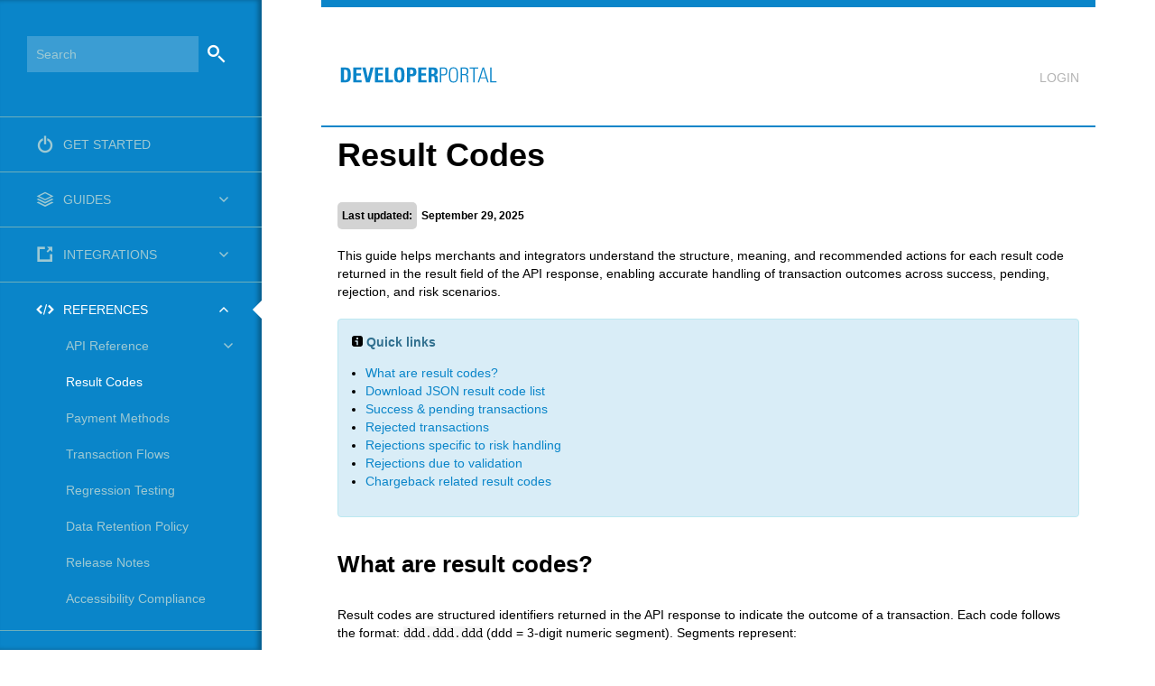

--- FILE ---
content_type: text/html; charset=UTF-8
request_url: https://peachpayments.docs.oppwa.com/reference/resultCodes
body_size: 22881
content:
  <!DOCTYPE html>
  <html lang="en" dir="ltr">
    <head>
                  <meta charset="utf-8" />
<meta name="MobileOptimized" content="width" />
<meta name="HandheldFriendly" content="true" />
<meta name="viewport" content="width=device-width, initial-scale=1.0" />
<script type="text/javascript">whitelabelConfig = {"processingTestUrl":"https:\/\/sandbox-card.peachpayments.com","config":{"authentityid":"8a8294174e735d0c014e78cf26461790","channelid":"8a8294184e736012014e78cf9cad194f","authuserid":"8a8294174e735d0c014e78cf266b1794","authpassword":"HUw#rFA4=mjqif+??NYT","headers":{"Authorization":"Bearer OGE4Mjk0MTc0ZTczNWQwYzAxNGU3OGNmMjY2YjE3OTR8SFV3I3JGQTQ9bWpxaWYrPz9OWVQ="},"payByLinkEntityId":"8ac7a4c98abc7226018abd08fccf00cc","networkTokenEntityId":"8ac7a4c98ab5c40a018ab80db0f303f8","networkToken3DEntityId":"8ac7a4c98ab5c40a018ab810cbc803fc","transactionId":null,"omniTokenEntityId":"8ac7a4c793bdf2a00193bff58b3c02fe","smartRetryEntityId":"8ac7a4c793bdf2a00193bff58b4202ff","macControlEntityId":"8ac7a4c799f20a540199f23b516e005b"}};</script>
<script src="/themes/devportal_theme/js/script.js" type="text/javascript"></script>
<script src="/themes/devportal_theme/js/highlight.min.js" type="text/javascript"></script>
<script src="/themes/devportal_theme/js/jquery-cookie-plugin.js" type="text/javascript"></script>
<link rel="canonical" href="https://peachpayments.docs.oppwa.com/reference/resultCodes" />
<link rel="shortlink" href="https://peachpayments.docs.oppwa.com/node/111" />

      <title>Result Codes | Developer Portal</title>
      <link rel="stylesheet" media="all" href="/core/modules/system/css/components/align.module.css?t7gbfp" />
<link rel="stylesheet" media="all" href="/core/modules/system/css/components/container-inline.module.css?t7gbfp" />
<link rel="stylesheet" media="all" href="/core/modules/system/css/components/clearfix.module.css?t7gbfp" />
<link rel="stylesheet" media="all" href="/core/modules/system/css/components/hidden.module.css?t7gbfp" />
<link rel="stylesheet" media="all" href="/core/modules/system/css/components/item-list.module.css?t7gbfp" />
<link rel="stylesheet" media="all" href="/core/modules/system/css/components/js.module.css?t7gbfp" />
<link rel="stylesheet" media="all" href="/core/modules/system/css/components/position-container.module.css?t7gbfp" />
<link rel="stylesheet" media="all" href="/core/modules/system/css/components/reset-appearance.module.css?t7gbfp" />
<link rel="stylesheet" media="all" href="/themes/devportal_theme/css/style.css?t7gbfp" />
<link rel="stylesheet" media="all" href="/themes/devportal_theme/css/dev.css?t7gbfp" />
<link rel="stylesheet" media="all" href="/themes/devportal_theme/css/highlight.github_style.min.css?t7gbfp" />

      
      <meta name="robots" content="noindex">
      <meta charset="utf-8">
      <meta http-equiv="X-UA-Compatible" content="IE=edge">
      <meta name="viewport" content="width=device-width, initial-scale=1.0" />
      <meta itemprop="name" content="Open Payment Platform" />
      <meta property="og:title" content="Open Payment Platform" />
      <meta property="og:type" content="website" />
      <meta itemprop="image" content="https://docs.oppwa.com/sites/default/files/opp_logo.png" />
      <meta property="og:image" content="https://docs.oppwa.com/sites/default/files/opp_logo.png" />
            
      
                    <style type="text/css"> </style>
            
            <script>
        hljs.initHighlightingOnLoad();
        window.cnpVersion = '1';
    </script>
    
<script>(window.BOOMR_mq=window.BOOMR_mq||[]).push(["addVar",{"rua.upush":"false","rua.cpush":"false","rua.upre":"false","rua.cpre":"false","rua.uprl":"false","rua.cprl":"false","rua.cprf":"false","rua.trans":"","rua.cook":"false","rua.ims":"false","rua.ufprl":"false","rua.cfprl":"false","rua.isuxp":"false","rua.texp":"norulematch","rua.ceh":"false","rua.ueh":"false","rua.ieh.st":"0"}]);</script>
                              <script>!function(e){var n="https://s.go-mpulse.net/boomerang/";if("False"=="True")e.BOOMR_config=e.BOOMR_config||{},e.BOOMR_config.PageParams=e.BOOMR_config.PageParams||{},e.BOOMR_config.PageParams.pci=!0,n="https://s2.go-mpulse.net/boomerang/";if(window.BOOMR_API_key="5JUVU-G59WD-KRL7Z-87QLA-UW9Z9",function(){function e(){if(!o){var e=document.createElement("script");e.id="boomr-scr-as",e.src=window.BOOMR.url,e.async=!0,i.parentNode.appendChild(e),o=!0}}function t(e){o=!0;var n,t,a,r,d=document,O=window;if(window.BOOMR.snippetMethod=e?"if":"i",t=function(e,n){var t=d.createElement("script");t.id=n||"boomr-if-as",t.src=window.BOOMR.url,BOOMR_lstart=(new Date).getTime(),e=e||d.body,e.appendChild(t)},!window.addEventListener&&window.attachEvent&&navigator.userAgent.match(/MSIE [67]\./))return window.BOOMR.snippetMethod="s",void t(i.parentNode,"boomr-async");a=document.createElement("IFRAME"),a.src="about:blank",a.title="",a.role="presentation",a.loading="eager",r=(a.frameElement||a).style,r.width=0,r.height=0,r.border=0,r.display="none",i.parentNode.appendChild(a);try{O=a.contentWindow,d=O.document.open()}catch(_){n=document.domain,a.src="javascript:var d=document.open();d.domain='"+n+"';void(0);",O=a.contentWindow,d=O.document.open()}if(n)d._boomrl=function(){this.domain=n,t()},d.write("<bo"+"dy onload='document._boomrl();'>");else if(O._boomrl=function(){t()},O.addEventListener)O.addEventListener("load",O._boomrl,!1);else if(O.attachEvent)O.attachEvent("onload",O._boomrl);d.close()}function a(e){window.BOOMR_onload=e&&e.timeStamp||(new Date).getTime()}if(!window.BOOMR||!window.BOOMR.version&&!window.BOOMR.snippetExecuted){window.BOOMR=window.BOOMR||{},window.BOOMR.snippetStart=(new Date).getTime(),window.BOOMR.snippetExecuted=!0,window.BOOMR.snippetVersion=12,window.BOOMR.url=n+"5JUVU-G59WD-KRL7Z-87QLA-UW9Z9";var i=document.currentScript||document.getElementsByTagName("script")[0],o=!1,r=document.createElement("link");if(r.relList&&"function"==typeof r.relList.supports&&r.relList.supports("preload")&&"as"in r)window.BOOMR.snippetMethod="p",r.href=window.BOOMR.url,r.rel="preload",r.as="script",r.addEventListener("load",e),r.addEventListener("error",function(){t(!0)}),setTimeout(function(){if(!o)t(!0)},3e3),BOOMR_lstart=(new Date).getTime(),i.parentNode.appendChild(r);else t(!1);if(window.addEventListener)window.addEventListener("load",a,!1);else if(window.attachEvent)window.attachEvent("onload",a)}}(),"".length>0)if(e&&"performance"in e&&e.performance&&"function"==typeof e.performance.setResourceTimingBufferSize)e.performance.setResourceTimingBufferSize();!function(){if(BOOMR=e.BOOMR||{},BOOMR.plugins=BOOMR.plugins||{},!BOOMR.plugins.AK){var n=""=="true"?1:0,t="",a="clqoiaqxibyai2lsjiuq-f-b05e6111a-clientnsv4-s.akamaihd.net",i="false"=="true"?2:1,o={"ak.v":"39","ak.cp":"1896369","ak.ai":parseInt("1270421",10),"ak.ol":"0","ak.cr":8,"ak.ipv":4,"ak.proto":"h2","ak.rid":"56272f92","ak.r":42170,"ak.a2":n,"ak.m":"a","ak.n":"essl","ak.bpcip":"18.224.228.0","ak.cport":52836,"ak.gh":"23.52.43.25","ak.quicv":"","ak.tlsv":"tls1.3","ak.0rtt":"","ak.0rtt.ed":"","ak.csrc":"-","ak.acc":"","ak.t":"1769097769","ak.ak":"hOBiQwZUYzCg5VSAfCLimQ==ue0EJm91TdtQwLWQskjEvpdVchHCwOFqqwhtCNXKKPuCJ/b1oiwhc0Loj9zc0r2f7iG+uuPVoGFN7RH5D4UiP/QvlkI334nppUpk20nKsEsoTQXc2tyJ1uWlpKRZBfMUxbxB23k0+2m/S4n/U5XTKeJdG1NzMGIYtn5lC7ZsjtYseW8q53ANJERI5oOadMkD5wp+QrSzr3NiI4t2RryHdvIkDdpF2CWujelg4rzEGRVV2Dzc/NPowQ5Fm90iQDdHM12Xc6TflJ1w/0TCRaLwnRwIATw1hGnmGuuntexkoM+MbXQBSdrpH76f8Md8qlzMwiC60xSmPh/5dtqG2/Anfnitb/rUk7f3D1dOYetU8lyTHAyvPX1+V/3kEta3oRF79lJubWequr7V0HwpMKo8C3sqx9/ezKKE2gKWE0p8PVU=","ak.pv":"5","ak.dpoabenc":"","ak.tf":i};if(""!==t)o["ak.ruds"]=t;var r={i:!1,av:function(n){var t="http.initiator";if(n&&(!n[t]||"spa_hard"===n[t]))o["ak.feo"]=void 0!==e.aFeoApplied?1:0,BOOMR.addVar(o)},rv:function(){var e=["ak.bpcip","ak.cport","ak.cr","ak.csrc","ak.gh","ak.ipv","ak.m","ak.n","ak.ol","ak.proto","ak.quicv","ak.tlsv","ak.0rtt","ak.0rtt.ed","ak.r","ak.acc","ak.t","ak.tf"];BOOMR.removeVar(e)}};BOOMR.plugins.AK={akVars:o,akDNSPreFetchDomain:a,init:function(){if(!r.i){var e=BOOMR.subscribe;e("before_beacon",r.av,null,null),e("onbeacon",r.rv,null,null),r.i=!0}return this},is_complete:function(){return!0}}}}()}(window);</script></head>
    <body class="">
      
        <div class="dialog-off-canvas-main-canvas" data-off-canvas-main-canvas>
    
  
  
  <div class="container">

          <div class="sidebar-slideLeft" onclick="hideShowSidebar();"><span class="icon-chevron-left"></span></div>
      <div class="sidebar-content">
                <div class="container-search">
          <form action="/search/node" method="get" accept-charset="UTF-8">
            <div class="">
              <input type="hidden" name="form_id" value="search_form">
              <input type="hidden" name="form_token" value="search_form">
              <input placeholder="Search" title="Enter the terms you wish to search for." type="text" name="keys" value="" size="15" maxlength="128">
            </div>
          </form>
        </div>
                  <div>
    <div id="block-devportal-theme-devportalsidebar">
  
    
      
            <div><section id="sidebar-menu" class="block block-menu clearfix">
    <ul class="menu nav">
        <li><a href='/'><span class='icon-menu'></span>Get Started</a></li><li class='arrow' ><a href='#' class=''><span class='icon-process'></span> Guides</a><ul class='sectionmenu nav'><li><a class='haschildren' href='/tutorials/threeDSecure'>3D Secure</a><ul class='submenu nav'><li><a class='haschildren' href='/tutorials/threeDSecure/Parameters'>3D Secure Parameters</a><ul class='submenu nav'><li class=''><a href='/tutorials/threeDSecure/Parameters#Request-Parameters'>Request Parameters</a></li>
<li class=''><a href='/tutorials/threeDSecure/Parameters#Response-Parameters'>Response Parameters</a></li>
</ul></li><li class=''><a href='/tutorials/threeDSecure/TestingGuide'>3D Secure Testing Guide</a></li>
<li class=''><a href='/tutorials/threeDSecure/Exemption'>Exemption Management</a></li>
<li class=''><a href='/tutorials/threeDSecure/NPA'>Non-Payment Authentication</a></li>
<li class=''><a href='/tutorials/threeDSecure/threeRI'>3RI authentication</a></li>
<li class=''><a href='/tutorials/threeDSecure/IDChecks'>Identity Check Insights</a></li>
</ul></li><li class=''><a href='/tutorials/fraud-management-guide'>Fraud Management</a></li>
<li><a class='haschildren' href='/tutorials/tokenization'>Tokenization</a><ul class='submenu nav'><li class=''><a href='/tutorials/tokenization/networktokens-testcards'>Network Tokens Test Cards</a></li>
</ul></li><li class=''><a href='/tutorials/card-on-file'>Card-on-File</a></li>
<li class=''><a href='/tutorials/merchant-advice-code'>Merchant Advice Code</a></li>
<li class=''><a href='/tutorials/multi-acquiring'>Multi-Acquiring</a></li>
<li class=''><a href='/tutorials/webhooks'>Webhooks</a></li>
<li class=''><a href='/tutorials/openid'>Single Sign On</a></li>
<li class=''><a href='/tutorials/pci'>PCI DSS</a></li>
<li class=''><a href='/tutorials/clicktopay'>Click To Pay</a></li>
</ul></li><li class='arrow' ><a href='#' class=''><span class='icon-integration'></span> Integrations</a><ul class='sectionmenu nav'><li><a class='haschildren' href='/integrations/widget'>COPYandPAY</a><ul class='submenu nav'><li class=''><a href='/integrations/widget/api'>COPYandPAY API</a></li>
<li class=''><a href='/integrations/widget/customization'>Customization</a></li>
<li class=''><a href='/integrations/widget/advanced-options'>Advanced Options</a></li>
<li class=''><a href='/integrations/widget/registration-tokens'>Registration Tokens</a></li>
<li class=''><a href='/integrations/widget/network-tokens'>Network Tokens</a></li>
<li class=''><a href='/integrations/widget/apple-pay'>Apple Pay</a></li>
<li class=''><a href='/integrations/widget/google-pay'>Google Pay</a></li>
<li><a class='haschildren' href='/integrations/widget/fast-checkout'>Fast Checkout</a><ul class='submenu nav'><li class=''><a href='/integrations/widget/fast-checkout/paypal'>PayPal</a></li>
<li class=''><a href='/integrations/widget/fast-checkout/amazon-pay'>Amazon Pay</a></li>
<li class=''><a href='/integrations/widget/fast-checkout/apple-pay'>Apple Pay</a></li>
<li class=''><a href='/integrations/widget/fast-checkout/google-pay'>Google Pay</a></li>
</ul></li><li class=''><a href='/integrations/widget/mobile'>Mobile Optimization</a></li>
</ul></li><li><a class='haschildren' href='/integrations/server-to-server'>Server-to-Server</a><ul class='submenu nav'><li class=''><a href='/integrations/server-to-server/registrationtokens'>Registration Tokens</a></li>
<li class=''><a href='/integrations/server-to-server/networktokens'>Network Tokens</a></li>
<li class=''><a href='/tutorials/fraud-management'>Fraud Management</a></li>
<li class=''><a href='/integrations/server-to-server/standalone3DS'>Standalone 3D Secure</a></li>
<li class=''><a href='/integrations/server-to-server/standaloneexemption'>Standalone Exemption</a></li>
</ul></li><li class=''><a href='/integrations/backoffice'>Backoffice</a></li>
<li class=''><a href='/integrations/mac-control'>MAC Control</a></li>
<li class=''><a href='/integrations/sdr'>Smart Retry</a></li>
<li><a class='haschildren' href='/integrations/mobile-sdk'>Mobile SDK</a><ul class='submenu nav'><li class=''><a href='/integrations/mobile-sdk/first-integration'>First Integration</a></li>
<li class=''><a href='/integrations/mobile-sdk/integration/server'>Set Up Your Server</a></li>
<li><a class='haschildren' href='/integrations/mobile-sdk/prebuilt-ui'>Ready-to-Use UI</a><ul class='submenu nav'><li class=''><a href='/integrations/mobile-sdk/prebuilt-ui/payment-button'>Payment Buttons</a></li>
<li class=''><a href='/integrations/mobile-sdk/prebuilt-ui/checkout-ui-customization'>UI Customization</a></li>
<li class=''><a href='/integrations/mobile-sdk/prebuilt-ui/internationalization'>Internationalization</a></li>
<li class=''><a href='/integrations/mobile-sdk/prebuilt-ui/advanced-options'>Advanced Options</a></li>
<li class=''><a href='/integrations/mobile-sdk/prebuilt-ui/asynchronous-payments'>Asynchronous Payments</a></li>
<li class=''><a href='/integrations/mobile-sdk/prebuilt-ui/tokenization'>Tokenization</a></li>
<li class=''><a href='/integrations/mobile-sdk/prebuilt-ui/card-scanning'>Card scanning</a></li>
</ul></li><li><a class='haschildren' href='/integrations/mobile-sdk/custom-ui'>SDK &amp; Your Own UI</a><ul class='submenu nav'><li class=''><a href='/integrations/mobile-sdk/custom-ui/asynchronous-payments'>Asynchronous payments</a></li>
<li class=''><a href='/integrations/mobile-sdk/custom-ui/tokenization'>Tokenization</a></li>
<li class=''><a href='/integrations/mobile-sdk/custom-ui/bin-detection'>Bin detection</a></li>
</ul></li><li><a class='haschildren' href='/integrations/mobile-sdk/brand-configurations'>Brand configurations</a><ul class='submenu nav'><li class=''><a href='/integrations/mobile-sdk/brand-configurations/apple-pay'>Apple Pay</a></li>
<li class=''><a href='/integrations/mobile-sdk/brand-configurations/google-pay'>Google Pay</a></li>
<li class=''><a href='/integrations/mobile-sdk/brand-configurations/klarna'>Klarna Payments</a></li>
<li class=''><a href='/integrations/mobile-sdk/brand-configurations/samsung-pay'>Samsung Pay</a></li>
</ul></li><li class=''><a href='/integrations/mobile-sdk/emv-3ds-new-flow'>3D Secure 2</a></li>
<li class=''><a href='/integrations/mobile-sdk/mobile-sdk-fraud-management'>SDK Fraud Management</a></li>
<li class=''><a href='/integrations/mobile-sdk/error-codes'>Error Codes</a></li>
</ul></li><li><a class='haschildren' href='/integrations/reporting'>Reporting</a><ul class='submenu nav'><li class=''><a href='/integrations/reporting/transaction'>Transaction Reports</a></li>
<li class=''><a href='/integrations/reporting/settlement'>Settlement Reports</a></li>
</ul></li></ul></li><li class='arrow active' ><a href='#' class='active'><span class='icon-server'></span> References</a><ul class='sectionmenu nav'><li><a class='haschildren' href='/reference/parameters'>API Reference</a><ul class='submenu nav'><li class=''><a href='/reference/parameters#basic'>Basic Payment</a></li>
<li class=''><a href='/reference/parameters#forex'>Forex</a></li>
<li class=''><a href='/reference/parameters#authentication'>Authentication</a></li>
<li class=''><a href='/reference/parameters#card'>Card Account</a></li>
<li class=''><a href='/reference/parameters#applepay'>Apple Pay</a></li>
<li class=''><a href='/reference/parameters#virtual-account'>Virtual Account</a></li>
<li class='custom_API_bankaccount'><a href='/reference/parameters#bank-account'>Bank Account</a></li>
<li class=''><a href='/reference/parameters#token-account'>Token Account</a></li>
<li class=''><a href='/reference/parameters#customer'>Customer</a></li>
<li class=''><a href='/reference/parameters#billing-address'>Billing Address</a></li>
<li class=''><a href='/reference/parameters#merchant-billing'>Merchant Billing Address</a></li>
<li class=''><a href='/reference/parameters#shipping-address'>Shipping Address</a></li>
<li class=''><a href='/reference/parameters#merchant-shipping'>Merchant Shipping Address</a></li>
<li class=''><a href='/reference/parameters#corporate'>Corporate</a></li>
<li class=''><a href='/reference/parameters#sender'>Sender</a></li>
<li class=''><a href='/reference/parameters#recipient'>Recipient</a></li>
<li class=''><a href='/reference/parameters#merchant'>Merchant</a></li>
<li class=''><a href='/reference/parameters#cart'>Marketplace & Cart</a></li>
<li class='custom_API_airline'><a href='/reference/parameters#airline'>Airline</a></li>
<li class='custom_API_lodging'><a href='/reference/parameters#lodging'>Lodging</a></li>
<li class='custom_API_passenger'><a href='/reference/parameters#passenger'>Passenger</a></li>
<li class=''><a href='/reference/parameters#tokenization'>Tokenization</a></li>
<li class='custom_API_recurringMigration'><a href='/reference/parameters#recurringMigration'>Recurring Migration</a></li>
<li class='custom_API_3D'><a href='/reference/parameters#td-secure'>3D Secure</a></li>
<li class=''><a href='/reference/parameters#custom-parameters'>Custom Parameters</a></li>
<li class=''><a href='/reference/parameters#async'>Async Payments</a></li>
<li class='custom_API_webhooks'><a href='/reference/parameters#notifications'>Webhook notifications</a></li>
<li class=''><a href='/reference/parameters#job'>Job</a></li>
<li class=''><a href='/reference/parameters#risk'>Risk</a></li>
<li class=''><a href='/reference/parameters#response-params'>Response Parameters</a></li>
<li class=''><a href='/reference/parameters#cof2'>Card On File</a></li>
<li class=''><a href='/reference/parameters#chargeback'>Chargeback</a></li>
</ul></li><li class=''><a class='active corptextcolor' href='/reference/resultCodes'>Result Codes</a></li>
<li class=''><a href='/reference/payment-methods'>Payment Methods</a></li>
<li class=''><a href='/reference/workflows'>Transaction Flows</a></li>
<li class=''><a href='/reference/testing-in-uat'>Regression Testing</a></li>
<li class=''><a href='/reference/data-retention-policy'>Data Retention Policy</a></li>
<li class=''><a href='/reference/release-notes'>Release Notes</a></li>
<li class=''><a href='/reference/accessibility'>Accessibility Compliance</a></li>
</ul></li><li class='arrow' ><a href='#' class=''><span class='icon-feedback'></span> Support</a><ul class='sectionmenu nav'><li class=''><a href='/support/widget'>COPYandPAY</a></li>
<li class=''><a href='/support/features'>Features</a></li>
<li class=''><a href='/support/goinglive'>Going Live</a></li>
<li class=''><a href='/support/tls'>TLS</a></li>
<li class=''><a href='/support/enhancedendpoint'>Enhanced Endpoint</a></li>
<li class=''><a href='/support/browsers'>Supported Browsers</a></li>
<li class=''><a href='/support/webhooks'>Webhooks</a></li>
<li class=''><a href='/support/sso'>Single Sign On</a></li>
</ul></li>    </ul>
</section>

<style>
	#sidebar-menu .menu > li:nth-child(1) > a > span::before {
		content: "\e801";
	}
	#sidebar-menu .menu > li:nth-child(2) > a > span::before {
		content: "\e80a";
	}
	#sidebar-menu .menu > li:nth-child(3) > a > span::before {
		content: "\e903";
	}
	#sidebar-menu .menu > li:nth-child(4) > a > span::before {
		content: "\e806";
	}
	#sidebar-menu .menu > li:nth-child(5) > a > span::before {
		content: "\e904";
	}
	#sidebar-menu .menu > li:nth-child(6) > a > span::before {
		content: "\e809";
	}
</style></div>
      
  </div>

  </div>

      </div>
    
          <div class="main-content">
        <header class="main-content-header">
                      <a class="site-logo" href="/" title="Home">
              <img src="/sites/default/files/developerportal_Logo.svg" alt="Home" />
            </a>
                      <div>
    <div class="openid-connect-login-form" data-drupal-selector="openid-connect-login-form" id="block-devportal-theme-openidconnectlogin">
  
    
      <form action="/reference/resultCodes" method="post" id="openid-connect-login-form" accept-charset="UTF-8">
  <div><input data-drupal-selector="edit-openid-connect-client-generic-login" type="submit" id="edit-openid-connect-client-generic-login" name="generic" value="LOGIN" class="button js-form-submit form-submit" />
</div><input autocomplete="off" data-drupal-selector="form-ghtz7utltvmw4ibrp9pij3abxqponkzgav3035oga1q" type="hidden" name="form_build_id" value="form-GHTz7UTltVmW4iBrp9pIJ3abXqpONKZGAv3035OGa1Q" />
<input data-drupal-selector="edit-openid-connect-login-form" type="hidden" name="form_id" value="openid_connect_login_form" />

</form>

  </div>
<div id="block-devportal-theme-logouttop">
  
    
      
            <div><div class="user-profile">
  <div class="user-login"><span class="logoutMobile" onclick="hideShowLiLo(this);"></span><a class="loginlogout" href="/user/logout">Logout</a>
  </div>
</div> </div>
      
  </div>

  </div>

          <span class="whereIAmLogo">DeveloperPortal</span>
          <span class="whereIAm"></span>
        </header>
        <div class="main-content-area">
                    
                                          <div>
    <div data-drupal-messages-fallback class="hidden"></div><div id="block-devportal-theme-devportal-theme-system-main">
  
    
      <article data-history-node-id="111">

  
    

  
  <div>
    
            <div>
<style>
	.box {
		display: inline-block;
		background-color: lightgrey;
		padding: 5px;
		margin-right: 5px;
		border-radius: 5px;
	}

	.fixed-code-column {
		width: 80px;
		white-space: nowrap;
		font-family: monospace;
	}
</style>

<h1>Result Codes</h1>
	<h5><span class="box">Last updated:</span><span>September 29, 2025</span></h5>
	<p>
		This guide helps merchants and integrators understand the structure, meaning, and recommended actions for each
		result code returned in the result field of the API response, enabling accurate handling of transaction outcomes
		across success, pending, rejection, and risk scenarios.
	</p>

	<div class="bg-info">
		<svg aria-hidden="true" height="12" width="12" viewBox="0 0 16 16" xmlns="http://www.w3.org/2000/svg">
			<path d="M9 8a1 1 0 0 0-1-1H5.5a1 1 0 1 0 0 2H7v4a1 1 0 0 0 2 0zM4 0h8a4 4 0 0 1 4 4v8a4 4 0 0 1-4 4H4a4 4 0 0 1-4-4V4a4 4 0 0 1 4-4zm4 5.5a1.5 1.5 0 1 0 0-3 1.5 1.5 0 0 0 0 3z" fill-rule="evenodd"></path>
		</svg>	
		<b>Quick links</b>
		<ul>
			<li><a href="#codes">What are result codes?</a></li>
			<li><a href="#downloadJSON">Download JSON result code list</a></li>
			<li><a href="#successful">Success & pending transactions</a></li>
			<li><a href="#rejected">Rejected transactions</a></li>
			<li><a href="#rejected-risk">Rejections specific to risk handling</a></li>
			<li><a href="#rejected-validation">Rejections due to validation</a></li>
			<li><a href="#chargeback">Chargeback related result codes</a></li>
		</ul>
	</div>

<div id="codes">
	<h2>What are result codes?</h2>
	Result codes are structured identifiers returned in the API response to indicate the outcome of a transaction. 
	Each code follows the format: <code>ddd.ddd.ddd</code> (ddd = 3-digit numeric segment). Segments represent:
	<ul>
		<li><b>High-level category</b> (e.g., success, bank decline, error)</li>
		<li><b>Sub-category</b> (e.g., authorization, validation, risk)</li>
		<li><b>Specific reason</b> (e.g., CVV mismatch, timeout)</li>
	</ul>
	<p>
		<b>Example</b>: 800.100.153
		<ul>
			<li>800 = Bank declined</li>
			<li>100 = Authorization</li>
			<li>153 = CVV is wrong</li>
		</ul>
	</p>
</div>

<div id="downloadJSON">
	<h2>Download JSON result code list</h2>
	To access the complete list of result codes used in transaction responses, you can download a structured JSON
	file directly from our API. Simply send a <b>GET request</b> to the following endpoint: <a href='https://eu-test.oppwa.com/v1/resultcodes'>https://eu-test.oppwa.com/v1/resultcodes</a>.
	This resource provides all available result codes along with their descriptions, allowing you to integrate them 
	into your internal tools, dashboards, or validation logic.
</div>

<div id="successful">
	<h2>1. Successful & pending transactions</h2>
	These result codes indicate that the transaction was either successfully processed or is still in progress. 
	While successful codes require no further action, pending codes may need monitoring or follow-up depending on their type.

	<h3>1.1 Successfully processed transactions</h3> 
	<p>
		<b>Regex: </b><code>/^(000.000.|000.100.1|000.[36]|000.400.[1][12]0)/</code></br>
		<b>Recommended action: </b>The transaction was successfully authorized and captured. No further action is required.
	</p>
	<table class="table table-striped">
		<thead>
			<tr><th class=\"fixed-code-column\">Result Code</th><th>Result Description</th></tr>
		</thead>
		<tbody>
			<tr><td class="fixed-code-column" data-label="Result Code">000.000.000</td><td data-label="Result Description">Transaction succeeded</td></tr><tr><td class="fixed-code-column" data-label="Result Code">000.000.100</td><td data-label="Result Description">successful request</td></tr><tr><td class="fixed-code-column" data-label="Result Code">000.100.105</td><td data-label="Result Description">Chargeback Representment is successful</td></tr><tr><td class="fixed-code-column" data-label="Result Code">000.100.106</td><td data-label="Result Description">Chargeback Representment cancellation is successful</td></tr><tr><td class="fixed-code-column" data-label="Result Code">000.100.110</td><td data-label="Result Description">Request successfully processed in 'Merchant in Integrator Test Mode'</td></tr><tr><td class="fixed-code-column" data-label="Result Code">000.100.111</td><td data-label="Result Description">Request successfully processed in 'Merchant in Validator Test Mode'</td></tr><tr><td class="fixed-code-column" data-label="Result Code">000.100.112</td><td data-label="Result Description">Request successfully processed in 'Merchant in Connector Test Mode'</td></tr><tr><td class="fixed-code-column" data-label="Result Code">000.300.000</td><td data-label="Result Description">Two-step transaction succeeded</td></tr><tr><td class="fixed-code-column" data-label="Result Code">000.300.100</td><td data-label="Result Description">Risk check successful</td></tr><tr><td class="fixed-code-column" data-label="Result Code">000.300.101</td><td data-label="Result Description">Risk bank account check successful</td></tr><tr><td class="fixed-code-column" data-label="Result Code">000.300.102</td><td data-label="Result Description">Risk report successful</td></tr><tr><td class="fixed-code-column" data-label="Result Code">000.300.103</td><td data-label="Result Description">Exemption check successful</td></tr><tr><td class="fixed-code-column" data-label="Result Code">000.310.100</td><td data-label="Result Description">Account updated</td></tr><tr><td class="fixed-code-column" data-label="Result Code">000.310.101</td><td data-label="Result Description">Account updated (Credit card expired)</td></tr><tr><td class="fixed-code-column" data-label="Result Code">000.310.110</td><td data-label="Result Description">No updates found, but account is valid</td></tr><tr><td class="fixed-code-column" data-label="Result Code">000.400.110</td><td data-label="Result Description">Authentication successful (frictionless flow)</td></tr><tr><td class="fixed-code-column" data-label="Result Code">000.400.120</td><td data-label="Result Description">Authentication successful (data only flow)</td></tr><tr><td class="fixed-code-column" data-label="Result Code">000.600.000</td><td data-label="Result Description">transaction succeeded due to external update</td></tr>		</tbody>
	</table>

	<h3>1.2 Successfully processed transactions but requires manual review</h3> 
	<p>
		<b>Regex: </b><code>/^(000.400.0[^3]|000.400.100)/</code></br>
		<b>Recommended action: </b>The transaction succeeded but triggered a review flag. Manually verify before fulfillment.
	</p>
	<table class="table table-striped">
		<thead>
			<tr><th class=\"fixed-code-column\">Result Code</th><th>Result Description</th></tr>
		</thead>
		<tbody>
			<tr><td class="fixed-code-column" data-label="Result Code">000.400.000</td><td data-label="Result Description">Transaction succeeded (please review manually due to fraud suspicion)</td></tr><tr><td class="fixed-code-column" data-label="Result Code">000.400.010</td><td data-label="Result Description">Transaction succeeded (please review manually due to AVS return code)</td></tr><tr><td class="fixed-code-column" data-label="Result Code">000.400.020</td><td data-label="Result Description">Transaction succeeded (please review manually due to CVV return code)</td></tr><tr><td class="fixed-code-column" data-label="Result Code">000.400.040</td><td data-label="Result Description">Transaction succeeded (please review manually due to amount mismatch)</td></tr><tr><td class="fixed-code-column" data-label="Result Code">000.400.050</td><td data-label="Result Description">Transaction succeeded (please review manually because transaction is pending)</td></tr><tr><td class="fixed-code-column" data-label="Result Code">000.400.060</td><td data-label="Result Description">Transaction succeeded (approved at merchant's risk)</td></tr><tr><td class="fixed-code-column" data-label="Result Code">000.400.070</td><td data-label="Result Description">Transaction succeeded (waiting for external risk review)</td></tr><tr><td class="fixed-code-column" data-label="Result Code">000.400.080</td><td data-label="Result Description">Transaction succeeded (please review manually because the service was unavailable)</td></tr><tr><td class="fixed-code-column" data-label="Result Code">000.400.081</td><td data-label="Result Description">Transaction succeeded (please review manually, as the risk status not available yet due network timeout)</td></tr><tr><td class="fixed-code-column" data-label="Result Code">000.400.082</td><td data-label="Result Description">Transaction succeeded (please review manually, as the risk status not available yet due processing timeout)</td></tr><tr><td class="fixed-code-column" data-label="Result Code">000.400.090</td><td data-label="Result Description">Transaction succeeded (please review manually due to external risk check)</td></tr><tr><td class="fixed-code-column" data-label="Result Code">000.400.100</td><td data-label="Result Description">Transaction succeeded, risk after payment rejected</td></tr>		</tbody>
	</table>

	<h3>1.3 Pending transactions (short-term)</h3> 
	<p>
		<b>Regex: </b><code>/^(000\.200)/</code><br>
		<b>Recommended action: </b>The transaction is in an open session. If no further action occurs, the status will 
		change to timeout within approximately 30 minutes. Wait before retrying.
	</p>
	<table class="table table-striped">
		<thead>
			<tr><th class=\"fixed-code-column\">Result Code</th><th>Result Description</th></tr>
		</thead>
		<tbody>
			<tr><td class="fixed-code-column" data-label="Result Code">000.200.000</td><td data-label="Result Description">transaction pending</td></tr><tr><td class="fixed-code-column" data-label="Result Code">000.200.001</td><td data-label="Result Description">Transaction pending for acquirer, the consumer is not present</td></tr><tr><td class="fixed-code-column" data-label="Result Code">000.200.100</td><td data-label="Result Description">successfully created checkout</td></tr><tr><td class="fixed-code-column" data-label="Result Code">000.200.101</td><td data-label="Result Description">successfully updated checkout</td></tr><tr><td class="fixed-code-column" data-label="Result Code">000.200.102</td><td data-label="Result Description">successfully deleted checkout</td></tr><tr><td class="fixed-code-column" data-label="Result Code">000.200.103</td><td data-label="Result Description">checkout is pending</td></tr><tr><td class="fixed-code-column" data-label="Result Code">000.200.200</td><td data-label="Result Description">Transaction initialized</td></tr><tr><td class="fixed-code-column" data-label="Result Code">000.200.201</td><td data-label="Result Description">QR Scanned/Link Clicked, waiting for the final authentication result</td></tr><tr><td class="fixed-code-column" data-label="Result Code">000.200.999</td><td data-label="Result Description">Token Vault usage disabled</td></tr>		</tbody>
	</table>

	<h3>1.4 Pending transactions (delayed finalization)</h3> 
	<p>
		<b>Regex: </b><code>/^(800\.400\.5|100\.400\.500)/</code><br>
		<b>Recommended action: </b>The transaction is pending confirmation from external systems. Status may remain 
		unchanged for several days. Avoid duplicate retries and monitor for updates.
	</p>
	<table class="table table-striped">
		<thead>
			<tr><th class=\"fixed-code-column\">Result Code</th><th>Result Description</th></tr>
		</thead>
		<tbody>
			<tr><td class="fixed-code-column" data-label="Result Code">100.400.500</td><td data-label="Result Description">waiting for external risk</td></tr><tr><td class="fixed-code-column" data-label="Result Code">800.400.500</td><td data-label="Result Description">Waiting for confirmation of non-instant payment. Denied for now.</td></tr><tr><td class="fixed-code-column" data-label="Result Code">800.400.501</td><td data-label="Result Description">Waiting for confirmation of non-instant debit. Denied for now.</td></tr><tr><td class="fixed-code-column" data-label="Result Code">800.400.502</td><td data-label="Result Description">Waiting for confirmation of non-instant refund. Denied for now.</td></tr>		</tbody>
	</table>
</div>

<div id="rejected">
	<h2>2. Rejected transactions</h2>
	Rejected transactions are those that failed during processing due to various reasons such as authentication issues,
	issuer declines, system errors, or communication failures. Understanding the rejection type helps determine whether
	a retry is appropriate or if merchant or customer action is needed.

	<h3>2.1 3D Secure & Intercard risk checks</h3> 
	<p>
		<b>Regex: </b><code>/^(000\.400\.[1][0-9][1-9]|000\.400\.2)/</code><br>
		<b>Recommended action: </b>Retry with proper 3DS authentication. These failures are typically due to missing or 
		failed 3DS challenge.
	</p>
	<table class="table table-striped">
		<thead>
			<tr><th class=\"fixed-code-column\">Result Code</th><th>Result Description</th></tr>
		</thead>
		<tbody>
			<tr><td class="fixed-code-column" data-label="Result Code">000.400.101</td><td data-label="Result Description">card not participating/authentication unavailable</td></tr><tr><td class="fixed-code-column" data-label="Result Code">000.400.102</td><td data-label="Result Description">user not enrolled</td></tr><tr><td class="fixed-code-column" data-label="Result Code">000.400.103</td><td data-label="Result Description">Technical Error in 3D system</td></tr><tr><td class="fixed-code-column" data-label="Result Code">000.400.104</td><td data-label="Result Description">Missing or malformed 3DSecure Configuration for Channel</td></tr><tr><td class="fixed-code-column" data-label="Result Code">000.400.105</td><td data-label="Result Description">Unsupported User Device - Authentication not possible</td></tr><tr><td class="fixed-code-column" data-label="Result Code">000.400.106</td><td data-label="Result Description">invalid payer authentication response(PARes) in 3DSecure Transaction</td></tr><tr><td class="fixed-code-column" data-label="Result Code">000.400.107</td><td data-label="Result Description">Communication Error to Scheme Directory Server</td></tr><tr><td class="fixed-code-column" data-label="Result Code">000.400.108</td><td data-label="Result Description">Cardholder Not Found - card number provided is not found in the ranges of the issuer</td></tr><tr><td class="fixed-code-column" data-label="Result Code">000.400.109</td><td data-label="Result Description">Card is not enrolled for 3DS version 2</td></tr><tr><td class="fixed-code-column" data-label="Result Code">000.400.111</td><td data-label="Result Description">Data Only request failed</td></tr><tr><td class="fixed-code-column" data-label="Result Code">000.400.112</td><td data-label="Result Description">3RI transaction not permitted</td></tr><tr><td class="fixed-code-column" data-label="Result Code">000.400.113</td><td data-label="Result Description">Protocol version not supported by the issuer ACS</td></tr><tr><td class="fixed-code-column" data-label="Result Code">000.400.200</td><td data-label="Result Description">risk management check communication error</td></tr>		</tbody>
	</table>

	<h3>2.2 External banks or providers</h3> 
	<p>
		<b>Regex: </b><code>/^(800\.[17]00|800\.800\.[123])/</code><br>
		<b>Recommended action: </b>Transaction was hard-declined by the issuer or provider. Do not retry. Advise customer 
		to use another payment method.
	</p>
	<table class="table table-striped">
		<thead>
			<tr><th class=\"fixed-code-column\">Result Code</th><th>Result Description</th></tr>
		</thead>
		<tbody>
			<tr><td class="fixed-code-column" data-label="Result Code">800.100.100</td><td data-label="Result Description">transaction declined for unknown reason</td></tr><tr><td class="fixed-code-column" data-label="Result Code">800.100.150</td><td data-label="Result Description">transaction declined (refund on gambling tx not allowed)</td></tr><tr><td class="fixed-code-column" data-label="Result Code">800.100.151</td><td data-label="Result Description">transaction declined (invalid card)</td></tr><tr><td class="fixed-code-column" data-label="Result Code">800.100.152</td><td data-label="Result Description">transaction declined by authorization system</td></tr><tr><td class="fixed-code-column" data-label="Result Code">800.100.153</td><td data-label="Result Description">transaction declined (invalid CVV)</td></tr><tr><td class="fixed-code-column" data-label="Result Code">800.100.154</td><td data-label="Result Description">transaction declined (transaction marked as invalid)</td></tr><tr><td class="fixed-code-column" data-label="Result Code">800.100.155</td><td data-label="Result Description">transaction declined (amount exceeds credit)</td></tr><tr><td class="fixed-code-column" data-label="Result Code">800.100.156</td><td data-label="Result Description">transaction declined (format error)</td></tr><tr><td class="fixed-code-column" data-label="Result Code">800.100.157</td><td data-label="Result Description">transaction declined (wrong expiry date)</td></tr><tr><td class="fixed-code-column" data-label="Result Code">800.100.158</td><td data-label="Result Description">transaction declined (suspecting manipulation)</td></tr><tr><td class="fixed-code-column" data-label="Result Code">800.100.159</td><td data-label="Result Description">transaction declined (stolen card)</td></tr><tr><td class="fixed-code-column" data-label="Result Code">800.100.160</td><td data-label="Result Description">transaction declined (card blocked)</td></tr><tr><td class="fixed-code-column" data-label="Result Code">800.100.161</td><td data-label="Result Description">transaction declined (too many invalid tries)</td></tr><tr><td class="fixed-code-column" data-label="Result Code">800.100.162</td><td data-label="Result Description">transaction declined (limit exceeded)</td></tr><tr><td class="fixed-code-column" data-label="Result Code">800.100.163</td><td data-label="Result Description">transaction declined (maximum transaction frequency exceeded)</td></tr><tr><td class="fixed-code-column" data-label="Result Code">800.100.164</td><td data-label="Result Description">transaction declined (merchants limit exceeded)</td></tr><tr><td class="fixed-code-column" data-label="Result Code">800.100.165</td><td data-label="Result Description">transaction declined (card lost)</td></tr><tr><td class="fixed-code-column" data-label="Result Code">800.100.166</td><td data-label="Result Description">transaction declined (Incorrect personal identification number)</td></tr><tr><td class="fixed-code-column" data-label="Result Code">800.100.167</td><td data-label="Result Description">transaction declined (referencing transaction does not match)</td></tr><tr><td class="fixed-code-column" data-label="Result Code">800.100.168</td><td data-label="Result Description">transaction declined (restricted card)</td></tr><tr><td class="fixed-code-column" data-label="Result Code">800.100.169</td><td data-label="Result Description">transaction declined (card type is not processed by the authorization center)</td></tr><tr><td class="fixed-code-column" data-label="Result Code">800.100.170</td><td data-label="Result Description">transaction declined (transaction not permitted)</td></tr><tr><td class="fixed-code-column" data-label="Result Code">800.100.171</td><td data-label="Result Description">transaction declined (pick up card)</td></tr><tr><td class="fixed-code-column" data-label="Result Code">800.100.172</td><td data-label="Result Description">transaction declined (account blocked)</td></tr><tr><td class="fixed-code-column" data-label="Result Code">800.100.173</td><td data-label="Result Description">transaction declined (invalid currency, not processed by authorization center)</td></tr><tr><td class="fixed-code-column" data-label="Result Code">800.100.174</td><td data-label="Result Description">transaction declined (invalid amount)</td></tr><tr><td class="fixed-code-column" data-label="Result Code">800.100.175</td><td data-label="Result Description">transaction declined (invalid brand)</td></tr><tr><td class="fixed-code-column" data-label="Result Code">800.100.176</td><td data-label="Result Description">transaction declined (account temporarily not available. Please try again later)</td></tr><tr><td class="fixed-code-column" data-label="Result Code">800.100.177</td><td data-label="Result Description">transaction declined (amount field should not be empty)</td></tr><tr><td class="fixed-code-column" data-label="Result Code">800.100.178</td><td data-label="Result Description">transaction declined (PIN entered incorrectly too often)</td></tr><tr><td class="fixed-code-column" data-label="Result Code">800.100.179</td><td data-label="Result Description">transaction declined (exceeds withdrawal count limit)</td></tr><tr><td class="fixed-code-column" data-label="Result Code">800.100.180</td><td data-label="Result Description">transaction declined (not supported by issuer)</td></tr><tr><td class="fixed-code-column" data-label="Result Code">800.100.181</td><td data-label="Result Description">transaction declined (card blocked by cardholder)</td></tr><tr><td class="fixed-code-column" data-label="Result Code">800.100.182</td><td data-label="Result Description">transaction declined (contact Acquirer)</td></tr><tr><td class="fixed-code-column" data-label="Result Code">800.100.183</td><td data-label="Result Description">transaction declined (Do not honor)</td></tr><tr><td class="fixed-code-column" data-label="Result Code">800.100.190</td><td data-label="Result Description">transaction declined (invalid configuration data)</td></tr><tr><td class="fixed-code-column" data-label="Result Code">800.100.191</td><td data-label="Result Description">transaction declined (transaction in wrong state on aquirer side)</td></tr><tr><td class="fixed-code-column" data-label="Result Code">800.100.192</td><td data-label="Result Description">transaction declined (invalid CVV, Amount has still been reserved on the customer's card and will be released in a few business days. Please ensure the CVV code is accurate before retrying the transaction)</td></tr><tr><td class="fixed-code-column" data-label="Result Code">800.100.195</td><td data-label="Result Description">transaction declined (UserAccount Number/ID unknown)</td></tr><tr><td class="fixed-code-column" data-label="Result Code">800.100.196</td><td data-label="Result Description">transaction declined (registration error)</td></tr><tr><td class="fixed-code-column" data-label="Result Code">800.100.197</td><td data-label="Result Description">transaction declined (registration cancelled externally)</td></tr><tr><td class="fixed-code-column" data-label="Result Code">800.100.198</td><td data-label="Result Description">transaction declined (invalid holder)</td></tr><tr><td class="fixed-code-column" data-label="Result Code">800.100.199</td><td data-label="Result Description">transaction declined (invalid tax number)</td></tr><tr><td class="fixed-code-column" data-label="Result Code">800.100.200</td><td data-label="Result Description">Refer to Payer due to reason not specified</td></tr><tr><td class="fixed-code-column" data-label="Result Code">800.100.201</td><td data-label="Result Description">Account or Bank Details Incorrect</td></tr><tr><td class="fixed-code-column" data-label="Result Code">800.100.202</td><td data-label="Result Description">Account Closed</td></tr><tr><td class="fixed-code-column" data-label="Result Code">800.100.203</td><td data-label="Result Description">Insufficient Funds</td></tr><tr><td class="fixed-code-column" data-label="Result Code">800.100.204</td><td data-label="Result Description">Mandate Expired</td></tr><tr><td class="fixed-code-column" data-label="Result Code">800.100.205</td><td data-label="Result Description">Mandate Discarded</td></tr><tr><td class="fixed-code-column" data-label="Result Code">800.100.206</td><td data-label="Result Description">Refund of an authorized payment requested by the customer</td></tr><tr><td class="fixed-code-column" data-label="Result Code">800.100.207</td><td data-label="Result Description">Refund requested</td></tr><tr><td class="fixed-code-column" data-label="Result Code">800.100.208</td><td data-label="Result Description">Direct debit not enabled for the specified account or bank</td></tr><tr><td class="fixed-code-column" data-label="Result Code">800.100.209</td><td data-label="Result Description">Transaction declined by card issuer. Should be referred</td></tr><tr><td class="fixed-code-column" data-label="Result Code">800.100.210</td><td data-label="Result Description">Transaction declined by card issuer. Do not honor</td></tr><tr><td class="fixed-code-column" data-label="Result Code">800.100.211</td><td data-label="Result Description">Transaction declined. Timeout or invalid password</td></tr><tr><td class="fixed-code-column" data-label="Result Code">800.100.212</td><td data-label="Result Description">Transaction declined. Platform inoperative</td></tr><tr><td class="fixed-code-column" data-label="Result Code">800.100.213</td><td data-label="Result Description">Transaction declined. Customer's account issue</td></tr><tr><td class="fixed-code-column" data-label="Result Code">800.100.214</td><td data-label="Result Description">Transaction declined. Failed to verify card</td></tr><tr><td class="fixed-code-column" data-label="Result Code">800.100.215</td><td data-label="Result Description">Transaction declined. Pin not changed</td></tr><tr><td class="fixed-code-column" data-label="Result Code">800.100.216</td><td data-label="Result Description">Transaction declined. Domestic debit transactions not allowed</td></tr><tr><td class="fixed-code-column" data-label="Result Code">800.100.217</td><td data-label="Result Description">Transaction declined. Negative CAM/CVV results</td></tr><tr><td class="fixed-code-column" data-label="Result Code">800.100.218</td><td data-label="Result Description">Transaction declined. Policy issue</td></tr><tr><td class="fixed-code-column" data-label="Result Code">800.100.219</td><td data-label="Result Description">Transaction declined. Verification on account, cvv or address</td></tr><tr><td class="fixed-code-column" data-label="Result Code">800.100.220</td><td data-label="Result Description">Transaction declined. CVV2 failure</td></tr><tr><td class="fixed-code-column" data-label="Result Code">800.100.221</td><td data-label="Result Description">Transaction declined. Exceeds authorized amount</td></tr><tr><td class="fixed-code-column" data-label="Result Code">800.100.222</td><td data-label="Result Description">Transaction declined. Customer revoked authorization</td></tr><tr><td class="fixed-code-column" data-label="Result Code">800.100.300</td><td data-label="Result Description">Network token transaction declined (the PAN data is invalid)</td></tr><tr><td class="fixed-code-column" data-label="Result Code">800.100.301</td><td data-label="Result Description">Network token transaction declined (the issuer considers the PAN as not eligible for tokenization)</td></tr><tr><td class="fixed-code-column" data-label="Result Code">800.100.302</td><td data-label="Result Description">Network token transaction declined (the issuer declined the tokenization)</td></tr><tr><td class="fixed-code-column" data-label="Result Code">800.100.303</td><td data-label="Result Description">Network token transaction declined (session timeout expired with card scheme)</td></tr><tr><td class="fixed-code-column" data-label="Result Code">800.100.304</td><td data-label="Result Description">Network token transaction declined (card scheme not identified or supported)</td></tr><tr><td class="fixed-code-column" data-label="Result Code">800.100.305</td><td data-label="Result Description">Network token transaction declined (merchant id wrong or merchant not onboarded)</td></tr><tr><td class="fixed-code-column" data-label="Result Code">800.100.306</td><td data-label="Result Description">Network token transaction declined (data cannot be decrypted)</td></tr><tr><td class="fixed-code-column" data-label="Result Code">800.100.307</td><td data-label="Result Description">Network token transaction declined (invalid network token state - operation not allowed)</td></tr><tr><td class="fixed-code-column" data-label="Result Code">800.100.308</td><td data-label="Result Description">Network token transaction declined (request cannot be verified by the card scheme)</td></tr><tr><td class="fixed-code-column" data-label="Result Code">800.100.309</td><td data-label="Result Description">Network token transaction declined (aborted by the card scheme)</td></tr><tr><td class="fixed-code-column" data-label="Result Code">800.100.310</td><td data-label="Result Description">Network token transaction declined (unknown reason)</td></tr><tr><td class="fixed-code-column" data-label="Result Code">800.100.311</td><td data-label="Result Description">Network token transaction declined (network token request in-flight)</td></tr><tr><td class="fixed-code-column" data-label="Result Code">800.100.312</td><td data-label="Result Description">Network token transaction declined (network token not available but requested)</td></tr><tr><td class="fixed-code-column" data-label="Result Code">800.100.313</td><td data-label="Result Description">Network token transaction declined (insufficient data to request a network token)</td></tr><tr><td class="fixed-code-column" data-label="Result Code">800.100.314</td><td data-label="Result Description">Network token transaction declined (network token already exists)</td></tr><tr><td class="fixed-code-column" data-label="Result Code">800.100.315</td><td data-label="Result Description">Network token transaction declined (required field not present)</td></tr><tr><td class="fixed-code-column" data-label="Result Code">800.100.316</td><td data-label="Result Description">Network token transaction declined (not processed - token vault configuration error)</td></tr><tr><td class="fixed-code-column" data-label="Result Code">800.100.317</td><td data-label="Result Description">Network token transaction declined (suspended network token)</td></tr><tr><td class="fixed-code-column" data-label="Result Code">800.100.318</td><td data-label="Result Description">Network token transaction declined (at least one transaction with cryptogram required)</td></tr><tr><td class="fixed-code-column" data-label="Result Code">800.100.320</td><td data-label="Result Description">Network token transaction declined (token service provider non retryable generic error)</td></tr><tr><td class="fixed-code-column" data-label="Result Code">800.100.321</td><td data-label="Result Description">Network token transaction declined (token service provider retryable generic error)</td></tr><tr><td class="fixed-code-column" data-label="Result Code">800.100.322</td><td data-label="Result Description">Network token transaction declined (card scheme retryable generic error)</td></tr><tr><td class="fixed-code-column" data-label="Result Code">800.100.323</td><td data-label="Result Description">Network token transaction declined (card scheme non retryable generic error)</td></tr><tr><td class="fixed-code-column" data-label="Result Code">800.100.324</td><td data-label="Result Description">Network token transaction declined (format error)</td></tr><tr><td class="fixed-code-column" data-label="Result Code">800.100.325</td><td data-label="Result Description">Network token transaction declined (unauthorized)</td></tr><tr><td class="fixed-code-column" data-label="Result Code">800.100.326</td><td data-label="Result Description">Network token transaction declined (network token not found)</td></tr><tr><td class="fixed-code-column" data-label="Result Code">800.100.327</td><td data-label="Result Description">Network token transaction declined (too many requests)</td></tr><tr><td class="fixed-code-column" data-label="Result Code">800.100.328</td><td data-label="Result Description">Network token transaction declined (deleted network token)</td></tr><tr><td class="fixed-code-column" data-label="Result Code">800.100.329</td><td data-label="Result Description">Network token transaction declined (network token creation never attempted)</td></tr><tr><td class="fixed-code-column" data-label="Result Code">800.100.330</td><td data-label="Result Description">Network token transaction declined (network token expired)</td></tr><tr><td class="fixed-code-column" data-label="Result Code">800.100.402</td><td data-label="Result Description">cc/bank account holder not valid</td></tr><tr><td class="fixed-code-column" data-label="Result Code">800.100.403</td><td data-label="Result Description">transaction declined (revocation of authorisation order)</td></tr><tr><td class="fixed-code-column" data-label="Result Code">800.100.500</td><td data-label="Result Description">Card holder has advised his bank to stop this recurring payment</td></tr><tr><td class="fixed-code-column" data-label="Result Code">800.100.501</td><td data-label="Result Description">Card holder has advised his bank to stop all recurring payments for this merchant</td></tr><tr><td class="fixed-code-column" data-label="Result Code">800.700.100</td><td data-label="Result Description">transaction for the same session is currently being processed, please try again later.</td></tr><tr><td class="fixed-code-column" data-label="Result Code">800.700.101</td><td data-label="Result Description">family name too long</td></tr><tr><td class="fixed-code-column" data-label="Result Code">800.700.201</td><td data-label="Result Description">given name too long</td></tr><tr><td class="fixed-code-column" data-label="Result Code">800.700.500</td><td data-label="Result Description">company name too long</td></tr><tr><td class="fixed-code-column" data-label="Result Code">800.800.102</td><td data-label="Result Description">Invalid street</td></tr><tr><td class="fixed-code-column" data-label="Result Code">800.800.202</td><td data-label="Result Description">Invalid zip</td></tr><tr><td class="fixed-code-column" data-label="Result Code">800.800.302</td><td data-label="Result Description">Invalid city</td></tr>		</tbody>
	</table>

	<h3>2.3 Communication errors</h3>
	<p>
		<b>Regex: </b><code>/^(900\.[1234]00|000\.400\.030)/</code><br>
		<b>Recommended action: </b>Transaction failed due to connectivity or protocol issues. Retry may be possible after resolving the error.
	</p>
	<table class="table table-striped">
		<thead>
			<tr><th class=\"fixed-code-column\">Result Code</th><th>Result Description</th></tr>
		</thead>
		<tbody>
			<tr><td class="fixed-code-column" data-label="Result Code">000.400.030</td><td data-label="Result Description">Transaction partially failed (please reverse manually due to failed automatic reversal)</td></tr><tr><td class="fixed-code-column" data-label="Result Code">900.100.100</td><td data-label="Result Description">unexpected communication error with connector/acquirer</td></tr><tr><td class="fixed-code-column" data-label="Result Code">900.100.200</td><td data-label="Result Description">error response from connector/acquirer</td></tr><tr><td class="fixed-code-column" data-label="Result Code">900.100.201</td><td data-label="Result Description">error on the external gateway (e.g. on the part of the bank, acquirer,...)</td></tr><tr><td class="fixed-code-column" data-label="Result Code">900.100.202</td><td data-label="Result Description">invalid transaction flow, the requested function is not applicable for the referenced transaction.</td></tr><tr><td class="fixed-code-column" data-label="Result Code">900.100.203</td><td data-label="Result Description">error on the internal gateway</td></tr><tr><td class="fixed-code-column" data-label="Result Code">900.100.204</td><td data-label="Result Description">Error during message parsing</td></tr><tr><td class="fixed-code-column" data-label="Result Code">900.100.205</td><td data-label="Result Description">Error response from token vault</td></tr><tr><td class="fixed-code-column" data-label="Result Code">900.100.300</td><td data-label="Result Description">timeout, uncertain result</td></tr><tr><td class="fixed-code-column" data-label="Result Code">900.100.301</td><td data-label="Result Description">Transaction timed out without response from connector/acquirer. It was reversed.</td></tr><tr><td class="fixed-code-column" data-label="Result Code">900.100.310</td><td data-label="Result Description">Transaction timed out due to internal system misconfiguration. Request to acquirer has not been sent.</td></tr><tr><td class="fixed-code-column" data-label="Result Code">900.100.400</td><td data-label="Result Description">timeout at connectors/acquirer side</td></tr><tr><td class="fixed-code-column" data-label="Result Code">900.100.500</td><td data-label="Result Description">timeout at connectors/acquirer side (try later)</td></tr><tr><td class="fixed-code-column" data-label="Result Code">900.100.600</td><td data-label="Result Description">connector/acquirer currently down</td></tr><tr><td class="fixed-code-column" data-label="Result Code">900.100.700</td><td data-label="Result Description">error on the external service provider</td></tr><tr><td class="fixed-code-column" data-label="Result Code">900.200.100</td><td data-label="Result Description">Message Sequence Number of Connector out of sync</td></tr><tr><td class="fixed-code-column" data-label="Result Code">900.300.600</td><td data-label="Result Description">user session timeout</td></tr><tr><td class="fixed-code-column" data-label="Result Code">900.400.100</td><td data-label="Result Description">unexpected communication error with external risk provider</td></tr>		</tbody>
	</table>

	<h3>2.4 System errors</h3> 
	<p>
		<b>Regex: </b><code>/^(800\.[56]|999\.|600\.1|800\.800\.[84])/</code><br>
		<b>Recommended action: </b>A system-level error occurred. Retry or escalate to support if the issue persists.
	</p>
	<table class="table table-striped">
		<thead>
			<tr><th class=\"fixed-code-column\">Result Code</th><th>Result Description</th></tr>
		</thead>
		<tbody>
			<tr><td class="fixed-code-column" data-label="Result Code">600.100.100</td><td data-label="Result Description">Unexpected Integrator Error (Request could not be processed)</td></tr><tr><td class="fixed-code-column" data-label="Result Code">800.500.100</td><td data-label="Result Description">direct debit transaction declined for unknown reason</td></tr><tr><td class="fixed-code-column" data-label="Result Code">800.500.110</td><td data-label="Result Description">Unable to process transaction - ran out of terminalIds - please contact acquirer</td></tr><tr><td class="fixed-code-column" data-label="Result Code">800.600.100</td><td data-label="Result Description">transaction is being already processed</td></tr><tr><td class="fixed-code-column" data-label="Result Code">800.800.400</td><td data-label="Result Description">Connector/acquirer system is under maintenance</td></tr><tr><td class="fixed-code-column" data-label="Result Code">800.800.800</td><td data-label="Result Description">The payment system is currenty unavailable, please contact support in case this happens again.</td></tr><tr><td class="fixed-code-column" data-label="Result Code">800.800.801</td><td data-label="Result Description">The payment system is currenty unter maintenance. Please apologize for the inconvenience this may cause. If you were not informed of this maintenance window in advance, contact your sales representative.</td></tr><tr><td class="fixed-code-column" data-label="Result Code">999.999.888</td><td data-label="Result Description">UNDEFINED PLATFORM DATABASE ERROR</td></tr><tr><td class="fixed-code-column" data-label="Result Code">999.999.999</td><td data-label="Result Description">UNDEFINED CONNECTOR/ACQUIRER ERROR</td></tr>		</tbody>
	</table>

	<h3>2.5 Asynchonous workflow errors</h3> 
	<p>
		<b>Regex: </b><code>/^(100\.39[765])/</code><br>
		<b>Recommended action: </b>Transaction failed during a background process. Retry or correct the workflow logic.
	</p>
	<table class="table table-striped">
		<thead>
			<tr><th class=\"fixed-code-column\">Result Code</th><th>Result Description</th></tr>
		</thead>
		<tbody>
			<tr><td class="fixed-code-column" data-label="Result Code">100.395.101</td><td data-label="Result Description">Bank not supported for Giropay</td></tr><tr><td class="fixed-code-column" data-label="Result Code">100.395.102</td><td data-label="Result Description">Account not enabled for Giropay e.g. test account</td></tr><tr><td class="fixed-code-column" data-label="Result Code">100.395.501</td><td data-label="Result Description">Previously pending online transfer transaction timed out</td></tr><tr><td class="fixed-code-column" data-label="Result Code">100.395.502</td><td data-label="Result Description">Acquirer/Bank reported timeout on online transfer transaction</td></tr><tr><td class="fixed-code-column" data-label="Result Code">100.396.101</td><td data-label="Result Description">Cancelled by user</td></tr><tr><td class="fixed-code-column" data-label="Result Code">100.396.102</td><td data-label="Result Description">Not confirmed by user</td></tr><tr><td class="fixed-code-column" data-label="Result Code">100.396.103</td><td data-label="Result Description">Previously pending transaction timed out</td></tr><tr><td class="fixed-code-column" data-label="Result Code">100.396.104</td><td data-label="Result Description">Uncertain status - probably cancelled by user</td></tr><tr><td class="fixed-code-column" data-label="Result Code">100.396.106</td><td data-label="Result Description">User did not agree to payment method terms</td></tr><tr><td class="fixed-code-column" data-label="Result Code">100.396.201</td><td data-label="Result Description">Cancelled by merchant</td></tr><tr><td class="fixed-code-column" data-label="Result Code">100.397.101</td><td data-label="Result Description">Cancelled by user due to external update</td></tr><tr><td class="fixed-code-column" data-label="Result Code">100.397.102</td><td data-label="Result Description">Rejected by connector/acquirer due to external update</td></tr>		</tbody>
	</table>

	<h3>2.6 Soft declines</h3> 
	<p>
		<b>Regex: </b><code>/^(300\.100\.100)/</code><br>
		<b>Recommended action: </b>Retry the transaction automatically after completing Strong Customer Authentication (SCA)
		via 3D Secure. These are temporary declines due to missing or failed authentication.
	</p>
	<table class="table table-striped">
	<thead>
	<tr><th class=\"fixed-code-column\">Result Code</th><th>Result Description</th></tr>
	</thead>
	<tbody><tr><td class="fixed-code-column" data-label="Result Code">300.100.100</td><td data-label="Result Description">Transaction declined (additional customer authentication required)</td></tr>	</tbody>
	</table>

<div id="rejected-risk">
	<h2>3. Risk handling rejections</h2>
	These result codes are triggered by internal or external risk systems, including fraud checks, blacklist validations,
	and behavioral scoring. They are designed to protect merchants and customers from high-risk transactions and often 
	require configuration review or manual intervention.

	<h3>3.1 External risk systems checks</h3> 
	<p>
		<b>Regex: </b><code>/^(100\.400\.[0-3]|100\.380\.100|100\.380\.11|100\.380\.4|100\.380\.5)/</code><br>
		<b>Recommended action: </b>Transaction was blocked by an external risk engine. Review scoring rules and provider configuration.
	</p>
	<table class="table table-striped">
		<thead>
			<tr><th class=\"fixed-code-column\">Result Code</th><th>Result Description</th></tr>
		</thead>
		<tbody>
			<tr><td class="fixed-code-column" data-label="Result Code">100.380.401</td><td data-label="Result Description">User Authentication Failed</td></tr><tr><td class="fixed-code-column" data-label="Result Code">100.380.501</td><td data-label="Result Description">risk management transaction timeout</td></tr><tr><td class="fixed-code-column" data-label="Result Code">100.400.000</td><td data-label="Result Description">transaction declined (Wrong Address)</td></tr><tr><td class="fixed-code-column" data-label="Result Code">100.400.001</td><td data-label="Result Description">transaction declined (Wrong Identification)</td></tr><tr><td class="fixed-code-column" data-label="Result Code">100.400.002</td><td data-label="Result Description">transaction declined (Insufficient credibility score)</td></tr><tr><td class="fixed-code-column" data-label="Result Code">100.400.005</td><td data-label="Result Description">transaction must be executed for German address</td></tr><tr><td class="fixed-code-column" data-label="Result Code">100.400.007</td><td data-label="Result Description">System error ( possible incorrect/missing input data)</td></tr><tr><td class="fixed-code-column" data-label="Result Code">100.400.020</td><td data-label="Result Description">transaction declined</td></tr><tr><td class="fixed-code-column" data-label="Result Code">100.400.021</td><td data-label="Result Description">transaction declined for country</td></tr><tr><td class="fixed-code-column" data-label="Result Code">100.400.030</td><td data-label="Result Description">transaction not authorized. Please check manually</td></tr><tr><td class="fixed-code-column" data-label="Result Code">100.400.039</td><td data-label="Result Description">transaction declined for other error</td></tr><tr><td class="fixed-code-column" data-label="Result Code">100.400.040</td><td data-label="Result Description">authorization failure</td></tr><tr><td class="fixed-code-column" data-label="Result Code">100.400.041</td><td data-label="Result Description">transaction must be executed for German address</td></tr><tr><td class="fixed-code-column" data-label="Result Code">100.400.042</td><td data-label="Result Description">transaction declined by SCHUFA (Insufficient credibility score)</td></tr><tr><td class="fixed-code-column" data-label="Result Code">100.400.043</td><td data-label="Result Description">transaction declined because of missing obligatory parameter(s)</td></tr><tr><td class="fixed-code-column" data-label="Result Code">100.400.044</td><td data-label="Result Description">transaction not authorized. Please check manually</td></tr><tr><td class="fixed-code-column" data-label="Result Code">100.400.045</td><td data-label="Result Description">SCHUFA result not definite. Please check manually</td></tr><tr><td class="fixed-code-column" data-label="Result Code">100.400.051</td><td data-label="Result Description">SCHUFA system error (possible incorrect/missing input data)</td></tr><tr><td class="fixed-code-column" data-label="Result Code">100.400.060</td><td data-label="Result Description">authorization failure</td></tr><tr><td class="fixed-code-column" data-label="Result Code">100.400.061</td><td data-label="Result Description">transaction declined (Insufficient credibility score)</td></tr><tr><td class="fixed-code-column" data-label="Result Code">100.400.063</td><td data-label="Result Description">transaction declined because of missing obligatory parameter(s)</td></tr><tr><td class="fixed-code-column" data-label="Result Code">100.400.064</td><td data-label="Result Description">transaction must be executed for Austrian, German or Swiss address</td></tr><tr><td class="fixed-code-column" data-label="Result Code">100.400.065</td><td data-label="Result Description">result ambiguous. Please check manually</td></tr><tr><td class="fixed-code-column" data-label="Result Code">100.400.071</td><td data-label="Result Description">system error (possible incorrect/missing input data)</td></tr><tr><td class="fixed-code-column" data-label="Result Code">100.400.080</td><td data-label="Result Description">authorization failure</td></tr><tr><td class="fixed-code-column" data-label="Result Code">100.400.081</td><td data-label="Result Description">transaction declined</td></tr><tr><td class="fixed-code-column" data-label="Result Code">100.400.083</td><td data-label="Result Description">transaction declined because of missing obligatory parameter(s)</td></tr><tr><td class="fixed-code-column" data-label="Result Code">100.400.084</td><td data-label="Result Description">transaction can not be executed for given country</td></tr><tr><td class="fixed-code-column" data-label="Result Code">100.400.085</td><td data-label="Result Description">result ambiguous. Please check manually</td></tr><tr><td class="fixed-code-column" data-label="Result Code">100.400.086</td><td data-label="Result Description">transaction declined (Wrong Address)</td></tr><tr><td class="fixed-code-column" data-label="Result Code">100.400.087</td><td data-label="Result Description">transaction declined (Wrong Identification)</td></tr><tr><td class="fixed-code-column" data-label="Result Code">100.400.091</td><td data-label="Result Description">system error (possible incorrect/missing input data)</td></tr><tr><td class="fixed-code-column" data-label="Result Code">100.400.100</td><td data-label="Result Description">transaction declined - very bad rating</td></tr><tr><td class="fixed-code-column" data-label="Result Code">100.400.120</td><td data-label="Result Description">authorization failure</td></tr><tr><td class="fixed-code-column" data-label="Result Code">100.400.121</td><td data-label="Result Description">account blacklisted</td></tr><tr><td class="fixed-code-column" data-label="Result Code">100.400.122</td><td data-label="Result Description">transaction must be executed for valid German account</td></tr><tr><td class="fixed-code-column" data-label="Result Code">100.400.123</td><td data-label="Result Description">transaction declined because of missing obligatory parameter(s)</td></tr><tr><td class="fixed-code-column" data-label="Result Code">100.400.130</td><td data-label="Result Description">system error (possible incorrect/missing input data)</td></tr><tr><td class="fixed-code-column" data-label="Result Code">100.400.139</td><td data-label="Result Description">system error (possible incorrect/missing input data)</td></tr><tr><td class="fixed-code-column" data-label="Result Code">100.400.140</td><td data-label="Result Description">transaction declined by GateKeeper</td></tr><tr><td class="fixed-code-column" data-label="Result Code">100.400.141</td><td data-label="Result Description">Challenge by ReD Shield</td></tr><tr><td class="fixed-code-column" data-label="Result Code">100.400.142</td><td data-label="Result Description">Deny by ReD Shield</td></tr><tr><td class="fixed-code-column" data-label="Result Code">100.400.143</td><td data-label="Result Description">Noscore by ReD Shield</td></tr><tr><td class="fixed-code-column" data-label="Result Code">100.400.144</td><td data-label="Result Description">ReD Shield data error</td></tr><tr><td class="fixed-code-column" data-label="Result Code">100.400.145</td><td data-label="Result Description">ReD Shield connection error</td></tr><tr><td class="fixed-code-column" data-label="Result Code">100.400.146</td><td data-label="Result Description">Line item error by ReD Shield</td></tr><tr><td class="fixed-code-column" data-label="Result Code">100.400.147</td><td data-label="Result Description">Payment void and transaction denied by ReD Shield</td></tr><tr><td class="fixed-code-column" data-label="Result Code">100.400.148</td><td data-label="Result Description">Payment void and transaction challenged by ReD Shield</td></tr><tr><td class="fixed-code-column" data-label="Result Code">100.400.149</td><td data-label="Result Description">Payment void and data error by ReD Shield</td></tr><tr><td class="fixed-code-column" data-label="Result Code">100.400.150</td><td data-label="Result Description">Payment void and connection error by ReD Shield</td></tr><tr><td class="fixed-code-column" data-label="Result Code">100.400.151</td><td data-label="Result Description">Payment void and line item error by ReD Shield</td></tr><tr><td class="fixed-code-column" data-label="Result Code">100.400.152</td><td data-label="Result Description">Payment void and error returned by ReD Shield</td></tr><tr><td class="fixed-code-column" data-label="Result Code">100.400.241</td><td data-label="Result Description">Challenged by Threat Metrix</td></tr><tr><td class="fixed-code-column" data-label="Result Code">100.400.242</td><td data-label="Result Description">Denied by Threat Metrix</td></tr><tr><td class="fixed-code-column" data-label="Result Code">100.400.243</td><td data-label="Result Description">Invalid sessionId</td></tr><tr><td class="fixed-code-column" data-label="Result Code">100.400.260</td><td data-label="Result Description">authorization failure</td></tr><tr><td class="fixed-code-column" data-label="Result Code">100.400.300</td><td data-label="Result Description">abort checkout process</td></tr><tr><td class="fixed-code-column" data-label="Result Code">100.400.301</td><td data-label="Result Description">reenter age/birthdate</td></tr><tr><td class="fixed-code-column" data-label="Result Code">100.400.302</td><td data-label="Result Description">reenter address (packstation not allowed)</td></tr><tr><td class="fixed-code-column" data-label="Result Code">100.400.303</td><td data-label="Result Description">reenter address</td></tr><tr><td class="fixed-code-column" data-label="Result Code">100.400.304</td><td data-label="Result Description">invalid input data</td></tr><tr><td class="fixed-code-column" data-label="Result Code">100.400.305</td><td data-label="Result Description">invalid foreign address</td></tr><tr><td class="fixed-code-column" data-label="Result Code">100.400.306</td><td data-label="Result Description">delivery address error</td></tr><tr><td class="fixed-code-column" data-label="Result Code">100.400.307</td><td data-label="Result Description">offer only secure methods of payment</td></tr><tr><td class="fixed-code-column" data-label="Result Code">100.400.308</td><td data-label="Result Description">offer only secure methods of payment; possibly abort checkout</td></tr><tr><td class="fixed-code-column" data-label="Result Code">100.400.309</td><td data-label="Result Description">confirm corrected address; if not confirmed, offer secure methods of payment only</td></tr><tr><td class="fixed-code-column" data-label="Result Code">100.400.310</td><td data-label="Result Description">confirm bank account data; if not confirmed, offer secure methods of payment only</td></tr><tr><td class="fixed-code-column" data-label="Result Code">100.400.311</td><td data-label="Result Description">transaction declined (format error)</td></tr><tr><td class="fixed-code-column" data-label="Result Code">100.400.312</td><td data-label="Result Description">transaction declined (invalid configuration data)</td></tr><tr><td class="fixed-code-column" data-label="Result Code">100.400.313</td><td data-label="Result Description">currency field is invalid or missing</td></tr><tr><td class="fixed-code-column" data-label="Result Code">100.400.314</td><td data-label="Result Description">amount invalid or empty</td></tr><tr><td class="fixed-code-column" data-label="Result Code">100.400.315</td><td data-label="Result Description">invalid or missing email address (probably invalid syntax)</td></tr><tr><td class="fixed-code-column" data-label="Result Code">100.400.316</td><td data-label="Result Description">transaction declined (card missing)</td></tr><tr><td class="fixed-code-column" data-label="Result Code">100.400.317</td><td data-label="Result Description">transaction declined (invalid card)</td></tr><tr><td class="fixed-code-column" data-label="Result Code">100.400.318</td><td data-label="Result Description">invalid IP number</td></tr><tr><td class="fixed-code-column" data-label="Result Code">100.400.319</td><td data-label="Result Description">transaction declined by risk system</td></tr><tr><td class="fixed-code-column" data-label="Result Code">100.400.320</td><td data-label="Result Description">shopping cart data invalid or missing</td></tr><tr><td class="fixed-code-column" data-label="Result Code">100.400.321</td><td data-label="Result Description">payment type invalid or missing</td></tr><tr><td class="fixed-code-column" data-label="Result Code">100.400.322</td><td data-label="Result Description">encryption method invalid or missing</td></tr><tr><td class="fixed-code-column" data-label="Result Code">100.400.323</td><td data-label="Result Description">certificate invalid or missing</td></tr><tr><td class="fixed-code-column" data-label="Result Code">100.400.324</td><td data-label="Result Description">Error on the external risk system</td></tr><tr><td class="fixed-code-column" data-label="Result Code">100.400.325</td><td data-label="Result Description">External risk system not available</td></tr><tr><td class="fixed-code-column" data-label="Result Code">100.400.326</td><td data-label="Result Description">Risk bank account check unsuccessful</td></tr><tr><td class="fixed-code-column" data-label="Result Code">100.400.327</td><td data-label="Result Description">Risk report unsuccessful</td></tr><tr><td class="fixed-code-column" data-label="Result Code">100.400.328</td><td data-label="Result Description">Risk report unsuccessful (invalid data)</td></tr>		</tbody>
	</table>

	<h3>3.2 Address validation</h3>
	<p>
		<b>Regex: </b><code>/^(800\.400\.1)/</code><br>
		<b>Recommended action: </b>Transaction failed due to invalid address data. Verify and correct the billing/shipping address.
	</p>
	<table class="table table-striped">
		<thead>
			<tr><th class=\"fixed-code-column\">Result Code</th><th>Result Description</th></tr>
		</thead>
		<tbody>
			<tr><td class="fixed-code-column" data-label="Result Code">800.400.100</td><td data-label="Result Description">AVS Check Failed</td></tr><tr><td class="fixed-code-column" data-label="Result Code">800.400.101</td><td data-label="Result Description">Mismatch of AVS street value</td></tr><tr><td class="fixed-code-column" data-label="Result Code">800.400.102</td><td data-label="Result Description">Mismatch of AVS street number</td></tr><tr><td class="fixed-code-column" data-label="Result Code">800.400.103</td><td data-label="Result Description">Mismatch of AVS PO box value fatal</td></tr><tr><td class="fixed-code-column" data-label="Result Code">800.400.104</td><td data-label="Result Description">Mismatch of AVS zip code value fatal</td></tr><tr><td class="fixed-code-column" data-label="Result Code">800.400.105</td><td data-label="Result Description">Mismatch of AVS settings (AVSkip, AVIgnore, AVSRejectPolicy) value</td></tr><tr><td class="fixed-code-column" data-label="Result Code">800.400.110</td><td data-label="Result Description">AVS Check Failed. Amount has still been reserved on the customer's card and will be released in a few business days. Please ensure the billing address is accurate before retrying the transaction.</td></tr><tr><td class="fixed-code-column" data-label="Result Code">800.400.150</td><td data-label="Result Description">Implausible address data</td></tr><tr><td class="fixed-code-column" data-label="Result Code">800.400.151</td><td data-label="Result Description">Implausible address state data</td></tr>		</tbody>
	</table>

	<h3>3.3 3D Secure validation</h3> 
	<p>
		<b>Regex: </b><code>/^(800\.400\.2|100\.390)/</code><br>
		<b>Recommended action: </b>Transaction failed due to 3D Secure validation issues. Ensure proper enrollment and challenge flow.
	</p>
	<table class="table table-striped">
		<thead>
			<tr><th class=\"fixed-code-column\">Result Code</th><th>Result Description</th></tr>
		</thead>
		<tbody>
			<tr><td class="fixed-code-column" data-label="Result Code">100.390.100</td><td data-label="Result Description">3D Secure transaction rejected</td></tr><tr><td class="fixed-code-column" data-label="Result Code">100.390.101</td><td data-label="Result Description">purchase amount/currency mismatch</td></tr><tr><td class="fixed-code-column" data-label="Result Code">100.390.102</td><td data-label="Result Description">PARes Validation failed</td></tr><tr><td class="fixed-code-column" data-label="Result Code">100.390.103</td><td data-label="Result Description">PARes Validation failed - problem with signature</td></tr><tr><td class="fixed-code-column" data-label="Result Code">100.390.104</td><td data-label="Result Description">XID mismatch</td></tr><tr><td class="fixed-code-column" data-label="Result Code">100.390.105</td><td data-label="Result Description">Transaction rejected because of technical error in 3DSecure system</td></tr><tr><td class="fixed-code-column" data-label="Result Code">100.390.106</td><td data-label="Result Description">Transaction rejected because of error in 3DSecure configuration</td></tr><tr><td class="fixed-code-column" data-label="Result Code">100.390.107</td><td data-label="Result Description">Transaction rejected because cardholder authentication unavailable</td></tr><tr><td class="fixed-code-column" data-label="Result Code">100.390.108</td><td data-label="Result Description">Transaction rejected because merchant not participating in 3DSecure program</td></tr><tr><td class="fixed-code-column" data-label="Result Code">100.390.109</td><td data-label="Result Description">Transaction rejected because of VISA status 'U' or AMEX status 'N' or 'U' in 3DSecure program</td></tr><tr><td class="fixed-code-column" data-label="Result Code">100.390.110</td><td data-label="Result Description">Cardholder Not Found - card number provided is not found in the ranges of the issuer</td></tr><tr><td class="fixed-code-column" data-label="Result Code">100.390.111</td><td data-label="Result Description">Communication Error to Scheme Directory Server</td></tr><tr><td class="fixed-code-column" data-label="Result Code">100.390.112</td><td data-label="Result Description">Technical Error in 3D system</td></tr><tr><td class="fixed-code-column" data-label="Result Code">100.390.113</td><td data-label="Result Description">Unsupported User Device - Authentication not possible</td></tr><tr><td class="fixed-code-column" data-label="Result Code">100.390.114</td><td data-label="Result Description">Not authenticated because the issuer is rejecting authentication</td></tr><tr><td class="fixed-code-column" data-label="Result Code">100.390.115</td><td data-label="Result Description">Authentication failed due to invalid message format</td></tr><tr><td class="fixed-code-column" data-label="Result Code">100.390.116</td><td data-label="Result Description">Access denied to the authentication system</td></tr><tr><td class="fixed-code-column" data-label="Result Code">100.390.117</td><td data-label="Result Description">Authentication failed due to invalid data fields</td></tr><tr><td class="fixed-code-column" data-label="Result Code">100.390.118</td><td data-label="Result Description">Authentication failed due to suspected fraud</td></tr><tr><td class="fixed-code-column" data-label="Result Code">100.390.119</td><td data-label="Result Description">Exceeded maximum number of 3DS attempts</td></tr><tr><td class="fixed-code-column" data-label="Result Code">100.390.120</td><td data-label="Result Description">Non-payment transaction rejected</td></tr><tr><td class="fixed-code-column" data-label="Result Code">100.390.121</td><td data-label="Result Description">3RI transaction rejected</td></tr><tr><td class="fixed-code-column" data-label="Result Code">100.390.122</td><td data-label="Result Description">Decoupled authentication rejected</td></tr><tr><td class="fixed-code-column" data-label="Result Code">100.390.123</td><td data-label="Result Description">Exceeded maximum number of PReq messages</td></tr><tr><td class="fixed-code-column" data-label="Result Code">100.390.124</td><td data-label="Result Description">The authentication is cancelled or abandoned</td></tr><tr><td class="fixed-code-column" data-label="Result Code">800.400.200</td><td data-label="Result Description">Invalid Payer Authentication in 3DSecure transaction</td></tr>		</tbody>
	</table>

	<h3>3.4 Blacklist validation</h3> 
	<p>
		<b>Regex: </b><code>/^(800\.[32])/</code><br>
		<b>Recommended action: </b>Transaction matched a blacklist rule. Investigate and adjust risk settings if necessary.
	</p>
	<table class="table table-striped">
		<thead>
			<tr><th class=\"fixed-code-column\">Result Code</th><th>Result Description</th></tr>
		</thead>
		<tbody>
			<tr><td class="fixed-code-column" data-label="Result Code">800.200.159</td><td data-label="Result Description">account or user is blacklisted (card stolen)</td></tr><tr><td class="fixed-code-column" data-label="Result Code">800.200.160</td><td data-label="Result Description">account or user is blacklisted (card blocked)</td></tr><tr><td class="fixed-code-column" data-label="Result Code">800.200.165</td><td data-label="Result Description">account or user is blacklisted (card lost)</td></tr><tr><td class="fixed-code-column" data-label="Result Code">800.200.202</td><td data-label="Result Description">account or user is blacklisted (account closed)</td></tr><tr><td class="fixed-code-column" data-label="Result Code">800.200.208</td><td data-label="Result Description">account or user is blacklisted (account blocked)</td></tr><tr><td class="fixed-code-column" data-label="Result Code">800.200.220</td><td data-label="Result Description">account or user is blacklisted (fraudulent transaction)</td></tr><tr><td class="fixed-code-column" data-label="Result Code">800.300.101</td><td data-label="Result Description">account or user is blacklisted</td></tr><tr><td class="fixed-code-column" data-label="Result Code">800.300.102</td><td data-label="Result Description">country blacklisted</td></tr><tr><td class="fixed-code-column" data-label="Result Code">800.300.200</td><td data-label="Result Description">email is blacklisted</td></tr><tr><td class="fixed-code-column" data-label="Result Code">800.300.301</td><td data-label="Result Description">ip blacklisted</td></tr><tr><td class="fixed-code-column" data-label="Result Code">800.300.302</td><td data-label="Result Description">ip is anonymous proxy</td></tr><tr><td class="fixed-code-column" data-label="Result Code">800.300.401</td><td data-label="Result Description">bin blacklisted</td></tr><tr><td class="fixed-code-column" data-label="Result Code">800.300.500</td><td data-label="Result Description">transaction temporary blacklisted (too many tries invalid CVV)</td></tr><tr><td class="fixed-code-column" data-label="Result Code">800.300.501</td><td data-label="Result Description">transaction temporary blacklisted (too many tries invalid expire date)</td></tr><tr><td class="fixed-code-column" data-label="Result Code">800.310.200</td><td data-label="Result Description">Account closed</td></tr><tr><td class="fixed-code-column" data-label="Result Code">800.310.210</td><td data-label="Result Description">Account not found</td></tr><tr><td class="fixed-code-column" data-label="Result Code">800.310.211</td><td data-label="Result Description">Account not found (BIN/issuer not participating)</td></tr>		</tbody>
	</table>

	<h3>3.5 Risk validation</h3>
	<p>
		<b>Regex: </b><code>/^(800\.1[123456]0)/</code><br>
		<b>Recommended action: </b>Transaction was rejected by internal risk logic. Review velocity, device,
		or behavioral scoring thresholds.
	</p>
	<table class="table table-striped">
		<thead>
			<tr><th class=\"fixed-code-column\">Result Code</th><th>Result Description</th></tr>
		</thead>
		<tbody>
			<tr><td class="fixed-code-column" data-label="Result Code">800.110.100</td><td data-label="Result Description">duplicate transaction</td></tr><tr><td class="fixed-code-column" data-label="Result Code">800.120.100</td><td data-label="Result Description">Rejected by Throttling.</td></tr><tr><td class="fixed-code-column" data-label="Result Code">800.120.101</td><td data-label="Result Description">maximum number of transactions per account already exceeded</td></tr><tr><td class="fixed-code-column" data-label="Result Code">800.120.102</td><td data-label="Result Description">maximum number of transactions per ip already exceeded</td></tr><tr><td class="fixed-code-column" data-label="Result Code">800.120.103</td><td data-label="Result Description">maximum number of transactions per email already exceeded</td></tr><tr><td class="fixed-code-column" data-label="Result Code">800.120.200</td><td data-label="Result Description">maximum total volume of transactions already exceeded</td></tr><tr><td class="fixed-code-column" data-label="Result Code">800.120.201</td><td data-label="Result Description">maximum total volume of transactions per account already exceeded</td></tr><tr><td class="fixed-code-column" data-label="Result Code">800.120.202</td><td data-label="Result Description">maximum total volume of transactions per ip already exceeded</td></tr><tr><td class="fixed-code-column" data-label="Result Code">800.120.203</td><td data-label="Result Description">maximum total volume of transactions per email already exceeded</td></tr><tr><td class="fixed-code-column" data-label="Result Code">800.120.300</td><td data-label="Result Description">chargeback rate per bin exceeded</td></tr><tr><td class="fixed-code-column" data-label="Result Code">800.120.401</td><td data-label="Result Description">maximum number of transactions or total volume for configured MIDs or CIs exceeded</td></tr><tr><td class="fixed-code-column" data-label="Result Code">800.120.402</td><td data-label="Result Description">Payment already processing.</td></tr><tr><td class="fixed-code-column" data-label="Result Code">800.130.100</td><td data-label="Result Description">Transaction with same TransactionId already exists</td></tr><tr><td class="fixed-code-column" data-label="Result Code">800.140.100</td><td data-label="Result Description">maximum number of registrations per mobile number exceeded</td></tr><tr><td class="fixed-code-column" data-label="Result Code">800.140.101</td><td data-label="Result Description">maximum number of registrations per email address exceeded</td></tr><tr><td class="fixed-code-column" data-label="Result Code">800.140.110</td><td data-label="Result Description">maximum number of registrations of mobile per credit card number exceeded</td></tr><tr><td class="fixed-code-column" data-label="Result Code">800.140.111</td><td data-label="Result Description">maximum number of registrations of credit card number per mobile exceeded</td></tr><tr><td class="fixed-code-column" data-label="Result Code">800.140.112</td><td data-label="Result Description">maximum number of registrations of email per credit card number exceeded</td></tr><tr><td class="fixed-code-column" data-label="Result Code">800.140.113</td><td data-label="Result Description">maximum number of registrations of credit card number per email exceeded</td></tr><tr><td class="fixed-code-column" data-label="Result Code">800.150.100</td><td data-label="Result Description">Account Holder does not match Customer Name</td></tr><tr><td class="fixed-code-column" data-label="Result Code">800.160.100</td><td data-label="Result Description">Invalid payment data for configured Shopper Dispatching Type</td></tr><tr><td class="fixed-code-column" data-label="Result Code">800.160.110</td><td data-label="Result Description">Invalid payment data for configured Payment Dispatching Type</td></tr><tr><td class="fixed-code-column" data-label="Result Code">800.160.120</td><td data-label="Result Description">Invalid payment data for configured Recurring Transaction Dispatching Type</td></tr><tr><td class="fixed-code-column" data-label="Result Code">800.160.130</td><td data-label="Result Description">Invalid payment data for configured TicketSize Dispatching Type</td></tr>		</tbody>
	</table>

<div id="rejected-validation">
	<h2>4. Validation errors</h2>
	Validation errors occur when the transaction request contains incorrect, incomplete, or misconfigured data. 
	These issues are typically merchant-side and must be resolved before retrying. They span configuration, registration, 
	formatting, and reference validations.

	<h3>4.1 Configuration validation</h3>
	<p>
		<b>Regex: </b><code>/^(600\.[23]|500\.[12]|800\.121)/</code><br>
		<b>Recommended action: </b>Transaction failed due to misconfigured merchant settings. Correct credentials or integration parameters.
	</p>
	<table class="table table-striped">
		<thead>
			<tr><th class=\"fixed-code-column\">Result Code</th><th>Result Description</th></tr>
		</thead>
		<tbody>
			<tr><td class="fixed-code-column" data-label="Result Code">500.100.201</td><td data-label="Result Description">Channel/Merchant is disabled (no processing possible)</td></tr><tr><td class="fixed-code-column" data-label="Result Code">500.100.202</td><td data-label="Result Description">Channel/Merchant is new (no processing possible yet)</td></tr><tr><td class="fixed-code-column" data-label="Result Code">500.100.203</td><td data-label="Result Description">Channel/Merchant is closed (no processing possible)</td></tr><tr><td class="fixed-code-column" data-label="Result Code">500.100.301</td><td data-label="Result Description">Merchant-Connector is disabled (no processing possible)</td></tr><tr><td class="fixed-code-column" data-label="Result Code">500.100.302</td><td data-label="Result Description">Merchant-Connector is new (no processing possible yet)</td></tr><tr><td class="fixed-code-column" data-label="Result Code">500.100.303</td><td data-label="Result Description">Merchant-Connector is closed (no processing possible)</td></tr><tr><td class="fixed-code-column" data-label="Result Code">500.100.304</td><td data-label="Result Description">Merchant-Connector is disabled at gateway (no processing possible)</td></tr><tr><td class="fixed-code-column" data-label="Result Code">500.100.401</td><td data-label="Result Description">Connector is unavailable (no processing possible)</td></tr><tr><td class="fixed-code-column" data-label="Result Code">500.100.402</td><td data-label="Result Description">Connector is new (no processing possible yet)</td></tr><tr><td class="fixed-code-column" data-label="Result Code">500.100.403</td><td data-label="Result Description">Connector is unavailable (no processing possible)</td></tr><tr><td class="fixed-code-column" data-label="Result Code">500.200.101</td><td data-label="Result Description">No target account configured for DD transaction</td></tr><tr><td class="fixed-code-column" data-label="Result Code">600.200.100</td><td data-label="Result Description">invalid Payment Method</td></tr><tr><td class="fixed-code-column" data-label="Result Code">600.200.200</td><td data-label="Result Description">Unsupported Payment Method</td></tr><tr><td class="fixed-code-column" data-label="Result Code">600.200.201</td><td data-label="Result Description">Channel/Merchant not configured for this payment method</td></tr><tr><td class="fixed-code-column" data-label="Result Code">600.200.202</td><td data-label="Result Description">Channel/Merchant not configured for this payment type</td></tr><tr><td class="fixed-code-column" data-label="Result Code">600.200.300</td><td data-label="Result Description">invalid Payment Type</td></tr><tr><td class="fixed-code-column" data-label="Result Code">600.200.310</td><td data-label="Result Description">invalid Payment Type for given Payment Method</td></tr><tr><td class="fixed-code-column" data-label="Result Code">600.200.400</td><td data-label="Result Description">Unsupported Payment Type</td></tr><tr><td class="fixed-code-column" data-label="Result Code">600.200.500</td><td data-label="Result Description">Invalid payment data. You are not configured for this currency or sub type (country or brand)</td></tr><tr><td class="fixed-code-column" data-label="Result Code">600.200.501</td><td data-label="Result Description">Invalid payment data for Recurring transaction. Merchant or transaction data has wrong recurring configuration.</td></tr><tr><td class="fixed-code-column" data-label="Result Code">600.200.600</td><td data-label="Result Description">invalid payment code (type or method)</td></tr><tr><td class="fixed-code-column" data-label="Result Code">600.200.700</td><td data-label="Result Description">invalid payment mode (you are not configured for the requested transaction mode)</td></tr><tr><td class="fixed-code-column" data-label="Result Code">600.200.701</td><td data-label="Result Description">testMode not allowed</td></tr><tr><td class="fixed-code-column" data-label="Result Code">600.200.800</td><td data-label="Result Description">invalid brand for given payment method and payment mode (you are not configured for the requested transaction mode)</td></tr><tr><td class="fixed-code-column" data-label="Result Code">600.200.810</td><td data-label="Result Description">invalid return code provided</td></tr><tr><td class="fixed-code-column" data-label="Result Code">600.300.101</td><td data-label="Result Description">Merchant key not found</td></tr><tr><td class="fixed-code-column" data-label="Result Code">600.300.200</td><td data-label="Result Description">merchant source IP address not whitelisted</td></tr><tr><td class="fixed-code-column" data-label="Result Code">600.300.210</td><td data-label="Result Description">merchant notificationUrl not whitelisted</td></tr><tr><td class="fixed-code-column" data-label="Result Code">600.300.211</td><td data-label="Result Description">shopperResultUrl not whitelisted</td></tr><tr><td class="fixed-code-column" data-label="Result Code">800.121.100</td><td data-label="Result Description">Channel not configured for given source type. Please contact your account manager.</td></tr><tr><td class="fixed-code-column" data-label="Result Code">800.121.200</td><td data-label="Result Description">Secure Query is not enabled for this entity. Please contact your account manager.</td></tr><tr><td class="fixed-code-column" data-label="Result Code">800.121.300</td><td data-label="Result Description">SMS is not enabled for this entity. Please contact your account manager.</td></tr><tr><td class="fixed-code-column" data-label="Result Code">800.121.400</td><td data-label="Result Description">Marketplace Payments is not enabled. Please contact your account manager.</td></tr><tr><td class="fixed-code-column" data-label="Result Code">800.121.500</td><td data-label="Result Description">Channel/Merchant not configured for given plugin type. Please contact your account manager.</td></tr>		</tbody>
	</table>

	<h3>4.2 Registration validation</h3>
	<p>
		<b>Regex: </b><code>/^(100\.[13]50)/</code><br>
		<b>Recommended action: </b>Transaction failed due to invalid registration data. Ensure all required fields are complete and valid.
	</p>
	<table class="table table-striped">
		<thead>
			<tr><th class=\"fixed-code-column\">Result Code</th><th>Result Description</th></tr>
		</thead>
		<tbody>
			<tr><td class="fixed-code-column" data-label="Result Code">100.150.100</td><td data-label="Result Description">request contains no Account data and no registration id</td></tr><tr><td class="fixed-code-column" data-label="Result Code">100.150.101</td><td data-label="Result Description">invalid format for specified registration id (must be uuid format)</td></tr><tr><td class="fixed-code-column" data-label="Result Code">100.150.200</td><td data-label="Result Description">registration does not exist</td></tr><tr><td class="fixed-code-column" data-label="Result Code">100.150.201</td><td data-label="Result Description">registration is not confirmed yet</td></tr><tr><td class="fixed-code-column" data-label="Result Code">100.150.202</td><td data-label="Result Description">registration is already deregistered</td></tr><tr><td class="fixed-code-column" data-label="Result Code">100.150.203</td><td data-label="Result Description">registration is not valid, probably initially rejected</td></tr><tr><td class="fixed-code-column" data-label="Result Code">100.150.204</td><td data-label="Result Description">account registration reference pointed to no registration transaction</td></tr><tr><td class="fixed-code-column" data-label="Result Code">100.150.205</td><td data-label="Result Description">referenced registration does not contain an account</td></tr><tr><td class="fixed-code-column" data-label="Result Code">100.150.206</td><td data-label="Result Description">Retention period expired</td></tr><tr><td class="fixed-code-column" data-label="Result Code">100.150.300</td><td data-label="Result Description">payment only allowed with valid initial registration</td></tr><tr><td class="fixed-code-column" data-label="Result Code">100.350.100</td><td data-label="Result Description">referenced session is REJECTED (no action possible).</td></tr><tr><td class="fixed-code-column" data-label="Result Code">100.350.101</td><td data-label="Result Description">referenced session is CLOSED (no action possible)</td></tr><tr><td class="fixed-code-column" data-label="Result Code">100.350.200</td><td data-label="Result Description">undefined session state</td></tr><tr><td class="fixed-code-column" data-label="Result Code">100.350.201</td><td data-label="Result Description">referencing a registration through reference id is not applicable for this payment type</td></tr><tr><td class="fixed-code-column" data-label="Result Code">100.350.301</td><td data-label="Result Description">confirmation (CF) must be registered (RG) first</td></tr><tr><td class="fixed-code-column" data-label="Result Code">100.350.302</td><td data-label="Result Description">session already confirmed (CF)</td></tr><tr><td class="fixed-code-column" data-label="Result Code">100.350.303</td><td data-label="Result Description">cannot deregister (DR) unregistered account and/or customer</td></tr><tr><td class="fixed-code-column" data-label="Result Code">100.350.310</td><td data-label="Result Description">cannot confirm (CF) session via XML</td></tr><tr><td class="fixed-code-column" data-label="Result Code">100.350.311</td><td data-label="Result Description">cannot confirm (CF) on a registration passthrough channel</td></tr><tr><td class="fixed-code-column" data-label="Result Code">100.350.312</td><td data-label="Result Description">cannot do passthrough on non-internal connector</td></tr><tr><td class="fixed-code-column" data-label="Result Code">100.350.313</td><td data-label="Result Description">registration of this type has to provide confirmation url</td></tr><tr><td class="fixed-code-column" data-label="Result Code">100.350.314</td><td data-label="Result Description">customer could not be notified of pin to confirm registration (channel)</td></tr><tr><td class="fixed-code-column" data-label="Result Code">100.350.315</td><td data-label="Result Description">customer could not be notified of pin to confirm registration (sending failed)</td></tr><tr><td class="fixed-code-column" data-label="Result Code">100.350.316</td><td data-label="Result Description">cannot extend the token (TE) on unregistered account</td></tr><tr><td class="fixed-code-column" data-label="Result Code">100.350.317</td><td data-label="Result Description">Network token already requested</td></tr><tr><td class="fixed-code-column" data-label="Result Code">100.350.318</td><td data-label="Result Description">Network tokenization not enabled</td></tr><tr><td class="fixed-code-column" data-label="Result Code">100.350.400</td><td data-label="Result Description">no or invalid PIN (email/SMS/MicroDeposit authentication) entered</td></tr><tr><td class="fixed-code-column" data-label="Result Code">100.350.500</td><td data-label="Result Description">unable to obtain personal (virtual) account - most likely no more accounts available</td></tr><tr><td class="fixed-code-column" data-label="Result Code">100.350.601</td><td data-label="Result Description">registration is not allowed to reference another transaction</td></tr><tr><td class="fixed-code-column" data-label="Result Code">100.350.602</td><td data-label="Result Description">Registration is not allowed for recurring payment migration</td></tr>		</tbody>
	</table>

	<h3>4.3 Job validation</h3>
	<p>
		<b>Regex: </b><code>/^(100\.250|100\.360)/</code><br>
		<b>Recommended action: </b>Transaction failed due to job-related parameters. Verify job setup and scheduling logic.
	</p>
	<table class="table table-striped">
		<thead>
			<tr><th class=\"fixed-code-column\">Result Code</th><th>Result Description</th></tr>
		</thead>
		<tbody>
			<tr><td class="fixed-code-column" data-label="Result Code">100.250.100</td><td data-label="Result Description">job contains no execution information</td></tr><tr><td class="fixed-code-column" data-label="Result Code">100.250.105</td><td data-label="Result Description">invalid or missing action type</td></tr><tr><td class="fixed-code-column" data-label="Result Code">100.250.106</td><td data-label="Result Description">invalid or missing duration unit</td></tr><tr><td class="fixed-code-column" data-label="Result Code">100.250.107</td><td data-label="Result Description">invalid or missing notice unit</td></tr><tr><td class="fixed-code-column" data-label="Result Code">100.250.110</td><td data-label="Result Description">missing job execution</td></tr><tr><td class="fixed-code-column" data-label="Result Code">100.250.111</td><td data-label="Result Description">missing job expression</td></tr><tr><td class="fixed-code-column" data-label="Result Code">100.250.120</td><td data-label="Result Description">invalid execution parameters, combination does not conform to standard</td></tr><tr><td class="fixed-code-column" data-label="Result Code">100.250.121</td><td data-label="Result Description">invalid execution parameters, hour must be between 0 and 23</td></tr><tr><td class="fixed-code-column" data-label="Result Code">100.250.122</td><td data-label="Result Description">invalid execution parameters, minute and seconds must be between 0 and 59</td></tr><tr><td class="fixed-code-column" data-label="Result Code">100.250.123</td><td data-label="Result Description">invalid execution parameters, Day of month must be between 1 and 31</td></tr><tr><td class="fixed-code-column" data-label="Result Code">100.250.124</td><td data-label="Result Description">invalid execution parameters, month must be between 1 and 12</td></tr><tr><td class="fixed-code-column" data-label="Result Code">100.250.125</td><td data-label="Result Description">invalid execution parameters, Day of week must be between 1 and 7</td></tr><tr><td class="fixed-code-column" data-label="Result Code">100.250.250</td><td data-label="Result Description">Job tag missing</td></tr><tr><td class="fixed-code-column" data-label="Result Code">100.360.201</td><td data-label="Result Description">unknown schedule type</td></tr><tr><td class="fixed-code-column" data-label="Result Code">100.360.300</td><td data-label="Result Description">cannot schedule(SD) unscheduled job</td></tr><tr><td class="fixed-code-column" data-label="Result Code">100.360.303</td><td data-label="Result Description">cannot deschedule(DS) unscheduled job</td></tr><tr><td class="fixed-code-column" data-label="Result Code">100.360.400</td><td data-label="Result Description">schedule module not configured for LIVE transaction mode</td></tr>		</tbody>
	</table>

	<h3>4.4 Reference validation</h3>
	<p>
		<b>Regex: </b><code>/^(700\.[1345][05]0)/</code><br>
		<b>Recommended action: </b>Transaction failed due to invalid reference fields. Check order IDs or transaction links.
	</p>
	<table class="table table-striped">
		<thead>
			<tr><th class=\"fixed-code-column\">Result Code</th><th>Result Description</th></tr>
		</thead>
		<tbody>
			<tr><td class="fixed-code-column" data-label="Result Code">700.100.100</td><td data-label="Result Description">reference id does not exist</td></tr><tr><td class="fixed-code-column" data-label="Result Code">700.100.200</td><td data-label="Result Description">non matching reference amount</td></tr><tr><td class="fixed-code-column" data-label="Result Code">700.100.300</td><td data-label="Result Description">invalid amount (probably too large)</td></tr><tr><td class="fixed-code-column" data-label="Result Code">700.100.400</td><td data-label="Result Description">referenced payment method does not match with requested payment method</td></tr><tr><td class="fixed-code-column" data-label="Result Code">700.100.500</td><td data-label="Result Description">referenced payment currency does not match with requested payment currency</td></tr><tr><td class="fixed-code-column" data-label="Result Code">700.100.600</td><td data-label="Result Description">referenced mode does not match with requested payment mode</td></tr><tr><td class="fixed-code-column" data-label="Result Code">700.100.700</td><td data-label="Result Description">referenced transaction is of inappropriate type</td></tr><tr><td class="fixed-code-column" data-label="Result Code">700.100.701</td><td data-label="Result Description">referenced a DB transaction without explicitly providing an account. Not allowed to used referenced account.</td></tr><tr><td class="fixed-code-column" data-label="Result Code">700.100.710</td><td data-label="Result Description">cross-linkage of two transaction-trees</td></tr><tr><td class="fixed-code-column" data-label="Result Code">700.300.100</td><td data-label="Result Description">referenced tx can not be refunded, captured or reversed (invalid type)</td></tr><tr><td class="fixed-code-column" data-label="Result Code">700.300.200</td><td data-label="Result Description">referenced tx was rejected</td></tr><tr><td class="fixed-code-column" data-label="Result Code">700.300.300</td><td data-label="Result Description">referenced tx can not be refunded, captured or reversed (already refunded, captured or reversed)</td></tr><tr><td class="fixed-code-column" data-label="Result Code">700.300.400</td><td data-label="Result Description">referenced tx can not be captured (cut off time reached)</td></tr><tr><td class="fixed-code-column" data-label="Result Code">700.300.500</td><td data-label="Result Description">chargeback error (multiple chargebacks)</td></tr><tr><td class="fixed-code-column" data-label="Result Code">700.300.600</td><td data-label="Result Description">referenced tx can not be refunded or reversed (was chargebacked)</td></tr><tr><td class="fixed-code-column" data-label="Result Code">700.300.700</td><td data-label="Result Description">referenced tx can not be reversed (reversal not possible anymore)</td></tr><tr><td class="fixed-code-column" data-label="Result Code">700.300.800</td><td data-label="Result Description">referenced tx can not be voided</td></tr><tr><td class="fixed-code-column" data-label="Result Code">700.400.000</td><td data-label="Result Description">serious workflow error (call support)</td></tr><tr><td class="fixed-code-column" data-label="Result Code">700.400.100</td><td data-label="Result Description">cannot capture (PA value exceeded, PA reverted or invalid workflow?)</td></tr><tr><td class="fixed-code-column" data-label="Result Code">700.400.101</td><td data-label="Result Description">cannot capture (Not supported by authorization system)</td></tr><tr><td class="fixed-code-column" data-label="Result Code">700.400.200</td><td data-label="Result Description">cannot refund (refund volume exceeded or tx reversed or invalid workflow?)</td></tr><tr><td class="fixed-code-column" data-label="Result Code">700.400.300</td><td data-label="Result Description">cannot reverse (already refunded|reversed, invalid workflow or amount exceeded)</td></tr><tr><td class="fixed-code-column" data-label="Result Code">700.400.400</td><td data-label="Result Description">cannot chargeback (already chargebacked or invalid workflow?)</td></tr><tr><td class="fixed-code-column" data-label="Result Code">700.400.402</td><td data-label="Result Description">chargeback can only be generated internally by the payment system</td></tr><tr><td class="fixed-code-column" data-label="Result Code">700.400.410</td><td data-label="Result Description">cannot reversal chargeback (chargeback is already reversaled or invalid workflow?)</td></tr><tr><td class="fixed-code-column" data-label="Result Code">700.400.411</td><td data-label="Result Description">cannot reverse chargeback or invalid workflow (second chargeback)</td></tr><tr><td class="fixed-code-column" data-label="Result Code">700.400.420</td><td data-label="Result Description">cannot reversal chargeback (no chargeback existing or invalid workflow?)</td></tr><tr><td class="fixed-code-column" data-label="Result Code">700.400.510</td><td data-label="Result Description">capture needs at least one successful transaction of type (PA)</td></tr><tr><td class="fixed-code-column" data-label="Result Code">700.400.520</td><td data-label="Result Description">refund needs at least one successful transaction of type (CP or DB or RB or RC)</td></tr><tr><td class="fixed-code-column" data-label="Result Code">700.400.530</td><td data-label="Result Description">reversal needs at least one successful transaction of type (CP or DB or RB or PA)</td></tr><tr><td class="fixed-code-column" data-label="Result Code">700.400.540</td><td data-label="Result Description">reconceile needs at least one successful transaction of type (CP or DB or RB)</td></tr><tr><td class="fixed-code-column" data-label="Result Code">700.400.550</td><td data-label="Result Description">chargeback needs at least one successful transaction of type (CP or DB or RB)</td></tr><tr><td class="fixed-code-column" data-label="Result Code">700.400.560</td><td data-label="Result Description">receipt needs at least one successful transaction of type (PA or CP or DB or RB)</td></tr><tr><td class="fixed-code-column" data-label="Result Code">700.400.561</td><td data-label="Result Description">receipt on a registration needs a successfull registration in state 'OPEN'</td></tr><tr><td class="fixed-code-column" data-label="Result Code">700.400.562</td><td data-label="Result Description">receipts are configured to be generated only internally by the payment system</td></tr><tr><td class="fixed-code-column" data-label="Result Code">700.400.565</td><td data-label="Result Description">finalize needs at least one successful transaction of type (PA or DB)</td></tr><tr><td class="fixed-code-column" data-label="Result Code">700.400.570</td><td data-label="Result Description">cannot reference a waiting/pending transaction</td></tr><tr><td class="fixed-code-column" data-label="Result Code">700.400.580</td><td data-label="Result Description">cannot find transaction</td></tr><tr><td class="fixed-code-column" data-label="Result Code">700.400.590</td><td data-label="Result Description">installment needs at least one successful transaction of type (DB or PA)</td></tr><tr><td class="fixed-code-column" data-label="Result Code">700.400.600</td><td data-label="Result Description">finalize needs at least one successful transaction of type (IN, DB, PA or CD)</td></tr><tr><td class="fixed-code-column" data-label="Result Code">700.400.700</td><td data-label="Result Description">initial and referencing channel-ids do not match</td></tr><tr><td class="fixed-code-column" data-label="Result Code">700.450.001</td><td data-label="Result Description">cannot transfer money from one account to the same account</td></tr><tr><td class="fixed-code-column" data-label="Result Code">700.500.001</td><td data-label="Result Description">referenced session contains too many transactions</td></tr><tr><td class="fixed-code-column" data-label="Result Code">700.500.002</td><td data-label="Result Description">capture or preauthorization appears too late in referenced session</td></tr><tr><td class="fixed-code-column" data-label="Result Code">700.500.003</td><td data-label="Result Description">test accounts not allowed in production</td></tr><tr><td class="fixed-code-column" data-label="Result Code">700.500.004</td><td data-label="Result Description">cannot refer a transaction which contains deleted customer information</td></tr>		</tbody>
	</table>

	<h3>4.5 Merchant Advice Code (MAC) Control Rejections</h3>
	<p>
		<b>Regex: </b><code>/^(700\.600|700\.601)/</code><br>
		<b>Recommended action: </b>Transaction was blocked based on issuer advice. Merchants should respect this guidance
		and avoid retrying unless explicitly permitted by MAC Control logic, which interprets issuer recommendations
		and determines whether a retry is appropriate.
	</p>
	<table class="table table-striped">
		<thead>
			<tr><th class=\"fixed-code-column\">Result Code</th><th>Result Description</th></tr>
		</thead>
		<tbody>
			<tr><td class="fixed-code-column" data-label="Result Code">700.600.002</td><td data-label="Result Description">Retry blocked (Retry after 72 hours)</td></tr><tr><td class="fixed-code-column" data-label="Result Code">700.600.024</td><td data-label="Result Description">Retry blocked (Retry after 1 hour)</td></tr><tr><td class="fixed-code-column" data-label="Result Code">700.600.025</td><td data-label="Result Description">Retry blocked (Retry after 24 hours)</td></tr><tr><td class="fixed-code-column" data-label="Result Code">700.600.026</td><td data-label="Result Description">Retry blocked (Retry after 2 days)</td></tr><tr><td class="fixed-code-column" data-label="Result Code">700.600.027</td><td data-label="Result Description">Retry blocked (Retry after 4 days)</td></tr><tr><td class="fixed-code-column" data-label="Result Code">700.600.028</td><td data-label="Result Description">Retry blocked (Retry after 6 days)</td></tr><tr><td class="fixed-code-column" data-label="Result Code">700.600.029</td><td data-label="Result Description">Retry blocked (Retry after 8 days)</td></tr><tr><td class="fixed-code-column" data-label="Result Code">700.600.030</td><td data-label="Result Description">Retry blocked (Retry after 10 days)</td></tr><tr><td class="fixed-code-column" data-label="Result Code">700.601.001</td><td data-label="Result Description">Retry blocked (Update card info or use 3D Secure before retrying)</td></tr><tr><td class="fixed-code-column" data-label="Result Code">700.601.003</td><td data-label="Result Description">Retry blocked (Account closed or flagged for fraud. Request a new payment method)</td></tr><tr><td class="fixed-code-column" data-label="Result Code">700.601.021</td><td data-label="Result Description">Retry blocked (Recurring payment canceled by cardholder. Stop billing and remove card)</td></tr><tr><td class="fixed-code-column" data-label="Result Code">700.601.022</td><td data-label="Result Description">Retry blocked (Merchant not eligible for product. Contact your acquirer)</td></tr>		</tbody>
	</table>

	<h3>4.6 Format validation</h3>
	<p>
		<b>Regex: </b><code>/^(200\.[123]|100\.[53][07]|800\.900|100\.[69]00\.500)/</code><br>
		<b>Recommended action: </b>Transaction failed due to incorrect field formatting. Validate currency, amount, and card data.
	</p>
	<table class="table table-striped">
		<thead>
			<tr><th class=\"fixed-code-column\">Result Code</th><th>Result Description</th></tr>
		</thead>
		<tbody>
			<tr><td class="fixed-code-column" data-label="Result Code">100.300.101</td><td data-label="Result Description">invalid test mode (please use LIVE or INTEGRATOR_TEST or CONNECTOR_TEST)</td></tr><tr><td class="fixed-code-column" data-label="Result Code">100.300.200</td><td data-label="Result Description">transaction id too long</td></tr><tr><td class="fixed-code-column" data-label="Result Code">100.300.300</td><td data-label="Result Description">invalid reference id</td></tr><tr><td class="fixed-code-column" data-label="Result Code">100.300.400</td><td data-label="Result Description">missing or invalid channel id</td></tr><tr><td class="fixed-code-column" data-label="Result Code">100.300.401</td><td data-label="Result Description">missing or invalid sender id</td></tr><tr><td class="fixed-code-column" data-label="Result Code">100.300.402</td><td data-label="Result Description">missing or invalid version</td></tr><tr><td class="fixed-code-column" data-label="Result Code">100.300.501</td><td data-label="Result Description">invalid response id</td></tr><tr><td class="fixed-code-column" data-label="Result Code">100.300.600</td><td data-label="Result Description">invalid or missing user login</td></tr><tr><td class="fixed-code-column" data-label="Result Code">100.300.601</td><td data-label="Result Description">invalid or missing user pwd</td></tr><tr><td class="fixed-code-column" data-label="Result Code">100.300.700</td><td data-label="Result Description">invalid relevance</td></tr><tr><td class="fixed-code-column" data-label="Result Code">100.300.701</td><td data-label="Result Description">invalid relevance for given payment type</td></tr><tr><td class="fixed-code-column" data-label="Result Code">100.370.100</td><td data-label="Result Description">transaction declined</td></tr><tr><td class="fixed-code-column" data-label="Result Code">100.370.101</td><td data-label="Result Description">responseUrl not set in Transaction/Frontend</td></tr><tr><td class="fixed-code-column" data-label="Result Code">100.370.102</td><td data-label="Result Description">malformed responseUrl in Transaction/Frontend</td></tr><tr><td class="fixed-code-column" data-label="Result Code">100.370.110</td><td data-label="Result Description">transaction must be executed for German address</td></tr><tr><td class="fixed-code-column" data-label="Result Code">100.370.111</td><td data-label="Result Description">system error( possible incorrect/missing input data)</td></tr><tr><td class="fixed-code-column" data-label="Result Code">100.370.121</td><td data-label="Result Description">no or unknown ECI Type defined in Authentication</td></tr><tr><td class="fixed-code-column" data-label="Result Code">100.370.122</td><td data-label="Result Description">parameter with null key provided in 3DSecure Authentication</td></tr><tr><td class="fixed-code-column" data-label="Result Code">100.370.123</td><td data-label="Result Description">no or unknown verification type defined in 3DSecure Authentication</td></tr><tr><td class="fixed-code-column" data-label="Result Code">100.370.124</td><td data-label="Result Description">unknown parameter key in 3DSecure Authentication</td></tr><tr><td class="fixed-code-column" data-label="Result Code">100.370.125</td><td data-label="Result Description">Invalid 3DSecure Verification_ID. Must have Base64 encoding a Length of less or equal to 4000 characters</td></tr><tr><td class="fixed-code-column" data-label="Result Code">100.370.131</td><td data-label="Result Description">no or unknown authentication type defined in Transaction/Authentication@type</td></tr><tr><td class="fixed-code-column" data-label="Result Code">100.370.132</td><td data-label="Result Description">no result indicator defined Transaction/Authentication/resultIndicator</td></tr><tr><td class="fixed-code-column" data-label="Result Code">100.500.101</td><td data-label="Result Description">payment method invalid</td></tr><tr><td class="fixed-code-column" data-label="Result Code">100.500.201</td><td data-label="Result Description">payment type invalid</td></tr><tr><td class="fixed-code-column" data-label="Result Code">100.500.301</td><td data-label="Result Description">invalid due date</td></tr><tr><td class="fixed-code-column" data-label="Result Code">100.500.302</td><td data-label="Result Description">invalid mandate date of signature</td></tr><tr><td class="fixed-code-column" data-label="Result Code">100.500.303</td><td data-label="Result Description">invalid mandate id</td></tr><tr><td class="fixed-code-column" data-label="Result Code">100.500.304</td><td data-label="Result Description">invalid mandate external id</td></tr><tr><td class="fixed-code-column" data-label="Result Code">100.600.500</td><td data-label="Result Description">usage field too long</td></tr><tr><td class="fixed-code-column" data-label="Result Code">100.900.500</td><td data-label="Result Description">invalid recurrence mode</td></tr><tr><td class="fixed-code-column" data-label="Result Code">200.100.101</td><td data-label="Result Description">invalid Request Message. No valid XML. XML must be url-encoded! maybe it contains a not encoded ampersand or something similar.</td></tr><tr><td class="fixed-code-column" data-label="Result Code">200.100.102</td><td data-label="Result Description">invalid Request. XML load missing (XML string must be sent within parameter 'load')</td></tr><tr><td class="fixed-code-column" data-label="Result Code">200.100.103</td><td data-label="Result Description">invalid Request Message. The request contains structural errors</td></tr><tr><td class="fixed-code-column" data-label="Result Code">200.100.150</td><td data-label="Result Description">transaction of multirequest not processed because of subsequent problems</td></tr><tr><td class="fixed-code-column" data-label="Result Code">200.100.151</td><td data-label="Result Description">multi-request is allowed with a maximum of 10 transactions only</td></tr><tr><td class="fixed-code-column" data-label="Result Code">200.100.199</td><td data-label="Result Description">Wrong Web Interface / URL used. Please check out the Tech Quick Start Doc Chapter 3.</td></tr><tr><td class="fixed-code-column" data-label="Result Code">200.100.201</td><td data-label="Result Description">invalid Request/Transaction tag (not present or [partially] empty)</td></tr><tr><td class="fixed-code-column" data-label="Result Code">200.100.300</td><td data-label="Result Description">invalid Request/Transaction/Payment tag (no or invalid code specified)</td></tr><tr><td class="fixed-code-column" data-label="Result Code">200.100.301</td><td data-label="Result Description">invalid Request/Transaction/Payment tag (not present or [partially] empty)</td></tr><tr><td class="fixed-code-column" data-label="Result Code">200.100.302</td><td data-label="Result Description">invalid Request/Transaction/Payment/Presentation tag (not present or [partially] empty)</td></tr><tr><td class="fixed-code-column" data-label="Result Code">200.100.401</td><td data-label="Result Description">invalid Request/Transaction/Account tag (not present or [partially] empty)</td></tr><tr><td class="fixed-code-column" data-label="Result Code">200.100.402</td><td data-label="Result Description">invalid Request/Transaction/Account(Customer, Relevance) tag (one of Account/Customer/Relevance must be present)</td></tr><tr><td class="fixed-code-column" data-label="Result Code">200.100.403</td><td data-label="Result Description">invalid Request/Transaction/Analysis tag (Criterions must have a name and value)</td></tr><tr><td class="fixed-code-column" data-label="Result Code">200.100.404</td><td data-label="Result Description">invalid Request/Transaction/Account (must not be present)</td></tr><tr><td class="fixed-code-column" data-label="Result Code">200.100.501</td><td data-label="Result Description">invalid or missing customer</td></tr><tr><td class="fixed-code-column" data-label="Result Code">200.100.502</td><td data-label="Result Description">invalid Request/Transaction/Customer/Name tag (not present or [partially] empty)</td></tr><tr><td class="fixed-code-column" data-label="Result Code">200.100.503</td><td data-label="Result Description">invalid Request/Transaction/Customer/Contact tag (not present or [partially] empty)</td></tr><tr><td class="fixed-code-column" data-label="Result Code">200.100.504</td><td data-label="Result Description">invalid Request/Transaction/Customer/Address tag (not present or [partially] empty)</td></tr><tr><td class="fixed-code-column" data-label="Result Code">200.100.601</td><td data-label="Result Description">invalid Request/Transaction/(ApplePay|GooglePay|SamsungPay) tag (not present or [partially] empty)</td></tr><tr><td class="fixed-code-column" data-label="Result Code">200.100.602</td><td data-label="Result Description">invalid Request/Transaction/(ApplePay|GooglePay|SamsungPay)/PaymentToken tag (not present or [partially] empty)</td></tr><tr><td class="fixed-code-column" data-label="Result Code">200.100.603</td><td data-label="Result Description">invalid Request/Transaction/(ApplePay|GooglePay|SamsungPay)/PaymentToken tag (decryption error)</td></tr><tr><td class="fixed-code-column" data-label="Result Code">200.200.106</td><td data-label="Result Description">duplicate transaction. Please verify that the UUID is unique</td></tr><tr><td class="fixed-code-column" data-label="Result Code">200.300.403</td><td data-label="Result Description">Invalid HTTP method</td></tr><tr><td class="fixed-code-column" data-label="Result Code">200.300.404</td><td data-label="Result Description">invalid or missing parameter</td></tr><tr><td class="fixed-code-column" data-label="Result Code">200.300.405</td><td data-label="Result Description">Duplicate entity</td></tr><tr><td class="fixed-code-column" data-label="Result Code">200.300.406</td><td data-label="Result Description">Entity not found</td></tr><tr><td class="fixed-code-column" data-label="Result Code">200.300.407</td><td data-label="Result Description">Entity not specific enough</td></tr><tr><td class="fixed-code-column" data-label="Result Code">800.900.100</td><td data-label="Result Description">sender authorization failed </td></tr><tr><td class="fixed-code-column" data-label="Result Code">800.900.101</td><td data-label="Result Description">invalid email address (probably invalid syntax)</td></tr><tr><td class="fixed-code-column" data-label="Result Code">800.900.200</td><td data-label="Result Description">invalid phone number (has to start with a digit or a '+', at least 7 and max 25 chars long)</td></tr><tr><td class="fixed-code-column" data-label="Result Code">800.900.201</td><td data-label="Result Description">unknown channel</td></tr><tr><td class="fixed-code-column" data-label="Result Code">800.900.300</td><td data-label="Result Description">invalid authentication information</td></tr><tr><td class="fixed-code-column" data-label="Result Code">800.900.301</td><td data-label="Result Description">user authorization failed, user has no sufficient rights to process transaction</td></tr><tr><td class="fixed-code-column" data-label="Result Code">800.900.302</td><td data-label="Result Description">Authorization failed</td></tr><tr><td class="fixed-code-column" data-label="Result Code">800.900.303</td><td data-label="Result Description">No token created</td></tr><tr><td class="fixed-code-column" data-label="Result Code">800.900.399</td><td data-label="Result Description">Secure Registration Problem</td></tr><tr><td class="fixed-code-column" data-label="Result Code">800.900.401</td><td data-label="Result Description">Invalid IP number</td></tr><tr><td class="fixed-code-column" data-label="Result Code">800.900.450</td><td data-label="Result Description">Invalid birthdate</td></tr>		</tbody>
	</table>

	<h3>4.7 Address validation</h3>
	<p>
		<b>Regex: </b><code>/^(100\.800)/</code><br>
		<b>Recommended action: </b>Transaction failed due to address field issues. Ensure completeness and correct format.
	</p>
	<table class="table table-striped">
		<thead>
			<tr><th class=\"fixed-code-column\">Result Code</th><th>Result Description</th></tr>
		</thead>
		<tbody>
			<tr><td class="fixed-code-column" data-label="Result Code">100.800.100</td><td data-label="Result Description">request contains no street</td></tr><tr><td class="fixed-code-column" data-label="Result Code">100.800.101</td><td data-label="Result Description">The combination of street1 and street2 must not exceed 201 characters.</td></tr><tr><td class="fixed-code-column" data-label="Result Code">100.800.102</td><td data-label="Result Description">The combination of street1 and street2 must not contain only numbers.</td></tr><tr><td class="fixed-code-column" data-label="Result Code">100.800.200</td><td data-label="Result Description">request contains no zip</td></tr><tr><td class="fixed-code-column" data-label="Result Code">100.800.201</td><td data-label="Result Description">zip too long</td></tr><tr><td class="fixed-code-column" data-label="Result Code">100.800.202</td><td data-label="Result Description">invalid zip</td></tr><tr><td class="fixed-code-column" data-label="Result Code">100.800.300</td><td data-label="Result Description">request contains no city</td></tr><tr><td class="fixed-code-column" data-label="Result Code">100.800.301</td><td data-label="Result Description">city too long</td></tr><tr><td class="fixed-code-column" data-label="Result Code">100.800.302</td><td data-label="Result Description">invalid city</td></tr><tr><td class="fixed-code-column" data-label="Result Code">100.800.400</td><td data-label="Result Description">invalid state/country combination</td></tr><tr><td class="fixed-code-column" data-label="Result Code">100.800.401</td><td data-label="Result Description">state too long</td></tr><tr><td class="fixed-code-column" data-label="Result Code">100.800.500</td><td data-label="Result Description">request contains no country</td></tr><tr><td class="fixed-code-column" data-label="Result Code">100.800.501</td><td data-label="Result Description">invalid country</td></tr>		</tbody>
	</table>

	<h3>4.8 Contact validation</h3>
	<p>
		<b>Regex: </b><code>/^(100\.700|100\.900\.[123467890][00-99])/</code><br>
		<b>Recommended action: </b>Transaction failed due to invalid contact details. Verify phone numbers and email addresses.
	</p>
	<table class="table table-striped">
		<thead>
			<tr><th class=\"fixed-code-column\">Result Code</th><th>Result Description</th></tr>
		</thead>
		<tbody>
			<tr><td class="fixed-code-column" data-label="Result Code">100.700.100</td><td data-label="Result Description">customer.surname may not be null</td></tr><tr><td class="fixed-code-column" data-label="Result Code">100.700.101</td><td data-label="Result Description">customer.surname length must be between 0 and 50</td></tr><tr><td class="fixed-code-column" data-label="Result Code">100.700.200</td><td data-label="Result Description">customer.givenName may not be null</td></tr><tr><td class="fixed-code-column" data-label="Result Code">100.700.201</td><td data-label="Result Description">customer.givenName length must be between 0 and 50</td></tr><tr><td class="fixed-code-column" data-label="Result Code">100.700.300</td><td data-label="Result Description">invalid salutation</td></tr><tr><td class="fixed-code-column" data-label="Result Code">100.700.400</td><td data-label="Result Description">invalid title</td></tr><tr><td class="fixed-code-column" data-label="Result Code">100.700.500</td><td data-label="Result Description">company name too long</td></tr><tr><td class="fixed-code-column" data-label="Result Code">100.700.800</td><td data-label="Result Description">identity contains no or invalid 'paper'</td></tr><tr><td class="fixed-code-column" data-label="Result Code">100.700.801</td><td data-label="Result Description">identity contains no or invalid identification value</td></tr><tr><td class="fixed-code-column" data-label="Result Code">100.700.802</td><td data-label="Result Description">identification value too long</td></tr><tr><td class="fixed-code-column" data-label="Result Code">100.700.810</td><td data-label="Result Description">specify at least one identity</td></tr><tr><td class="fixed-code-column" data-label="Result Code">100.900.100</td><td data-label="Result Description">request contains no email address</td></tr><tr><td class="fixed-code-column" data-label="Result Code">100.900.101</td><td data-label="Result Description">invalid email address (probably invalid syntax)</td></tr><tr><td class="fixed-code-column" data-label="Result Code">100.900.105</td><td data-label="Result Description">email address too long (max 50 chars)</td></tr><tr><td class="fixed-code-column" data-label="Result Code">100.900.200</td><td data-label="Result Description">invalid phone number (has to start with a digit or a '+', at least 7 and max 25 chars long)</td></tr><tr><td class="fixed-code-column" data-label="Result Code">100.900.300</td><td data-label="Result Description">invalid mobile phone number (has to start with a digit or a '+', at least 7 and max 25 chars long)</td></tr><tr><td class="fixed-code-column" data-label="Result Code">100.900.301</td><td data-label="Result Description">mobile phone number mandatory</td></tr><tr><td class="fixed-code-column" data-label="Result Code">100.900.400</td><td data-label="Result Description">request contains no ip number</td></tr><tr><td class="fixed-code-column" data-label="Result Code">100.900.401</td><td data-label="Result Description">invalid ip number</td></tr><tr><td class="fixed-code-column" data-label="Result Code">100.900.450</td><td data-label="Result Description">invalid birthdate</td></tr>		</tbody>
	</table>

	<h3>4.9 Account validation</h3>
	<p>
		<b>Regex: </b><code>/^(100\.100|100.2[01])/</code><br>
		<b>Recommended action: </b>Transaction failed due to invalid account data. Check card number, IBAN, or account status.
	</p>
	<table class="table table-striped">
		<thead>
			<tr><th class=\"fixed-code-column\">Result Code</th><th>Result Description</th></tr>
		</thead>
		<tbody>
			<tr><td class="fixed-code-column" data-label="Result Code">100.100.100</td><td data-label="Result Description">request contains no creditcard, bank account number or bank name</td></tr><tr><td class="fixed-code-column" data-label="Result Code">100.100.101</td><td data-label="Result Description">invalid creditcard, bank account number or bank name</td></tr><tr><td class="fixed-code-column" data-label="Result Code">100.100.104</td><td data-label="Result Description">invalid unique id / root unique id</td></tr><tr><td class="fixed-code-column" data-label="Result Code">100.100.200</td><td data-label="Result Description">request contains no month</td></tr><tr><td class="fixed-code-column" data-label="Result Code">100.100.201</td><td data-label="Result Description">invalid month</td></tr><tr><td class="fixed-code-column" data-label="Result Code">100.100.300</td><td data-label="Result Description">request contains no year</td></tr><tr><td class="fixed-code-column" data-label="Result Code">100.100.301</td><td data-label="Result Description">invalid year</td></tr><tr><td class="fixed-code-column" data-label="Result Code">100.100.303</td><td data-label="Result Description">card expired</td></tr><tr><td class="fixed-code-column" data-label="Result Code">100.100.304</td><td data-label="Result Description">card not yet valid</td></tr><tr><td class="fixed-code-column" data-label="Result Code">100.100.305</td><td data-label="Result Description">invalid expiration date format</td></tr><tr><td class="fixed-code-column" data-label="Result Code">100.100.400</td><td data-label="Result Description">request contains no cc/bank account holder</td></tr><tr><td class="fixed-code-column" data-label="Result Code">100.100.401</td><td data-label="Result Description">cc/bank account holder too short or too long</td></tr><tr><td class="fixed-code-column" data-label="Result Code">100.100.402</td><td data-label="Result Description">cc/bank account holder not valid</td></tr><tr><td class="fixed-code-column" data-label="Result Code">100.100.500</td><td data-label="Result Description">request contains no credit card brand</td></tr><tr><td class="fixed-code-column" data-label="Result Code">100.100.501</td><td data-label="Result Description">invalid credit card brand</td></tr><tr><td class="fixed-code-column" data-label="Result Code">100.100.600</td><td data-label="Result Description">empty CVV for VISA,MASTER, AMEX not allowed</td></tr><tr><td class="fixed-code-column" data-label="Result Code">100.100.601</td><td data-label="Result Description">invalid CVV/brand combination</td></tr><tr><td class="fixed-code-column" data-label="Result Code">100.100.650</td><td data-label="Result Description">empty CreditCardIssueNumber for MAESTRO not allowed</td></tr><tr><td class="fixed-code-column" data-label="Result Code">100.100.651</td><td data-label="Result Description">invalid CreditCardIssueNumber</td></tr><tr><td class="fixed-code-column" data-label="Result Code">100.100.700</td><td data-label="Result Description">invalid cc number/brand combination</td></tr><tr><td class="fixed-code-column" data-label="Result Code">100.100.701</td><td data-label="Result Description">suspecting fraud, this card may not be processed</td></tr><tr><td class="fixed-code-column" data-label="Result Code">100.200.100</td><td data-label="Result Description">bank account contains no or invalid country</td></tr><tr><td class="fixed-code-column" data-label="Result Code">100.200.103</td><td data-label="Result Description">bank account has invalid bankcode/name account number combination</td></tr><tr><td class="fixed-code-column" data-label="Result Code">100.200.104</td><td data-label="Result Description">bank account has invalid acccount number format</td></tr><tr><td class="fixed-code-column" data-label="Result Code">100.200.200</td><td data-label="Result Description">bank account needs to be registered and confirmed first. Country is mandate based.</td></tr><tr><td class="fixed-code-column" data-label="Result Code">100.210.101</td><td data-label="Result Description">virtual account contains no or invalid Id</td></tr><tr><td class="fixed-code-column" data-label="Result Code">100.210.102</td><td data-label="Result Description">virtual account contains no or invalid brand</td></tr><tr><td class="fixed-code-column" data-label="Result Code">100.211.101</td><td data-label="Result Description">user account contains no or invalid Id</td></tr><tr><td class="fixed-code-column" data-label="Result Code">100.211.102</td><td data-label="Result Description">user account contains no or invalid brand</td></tr><tr><td class="fixed-code-column" data-label="Result Code">100.211.103</td><td data-label="Result Description">no password defined for user account</td></tr><tr><td class="fixed-code-column" data-label="Result Code">100.211.104</td><td data-label="Result Description">password does not meet safety requirements (needs 8 digits at least and must contain letters and numbers)</td></tr><tr><td class="fixed-code-column" data-label="Result Code">100.211.105</td><td data-label="Result Description">wallet id has to be a valid email address</td></tr><tr><td class="fixed-code-column" data-label="Result Code">100.211.106</td><td data-label="Result Description">voucher ids have 32 digits always</td></tr><tr><td class="fixed-code-column" data-label="Result Code">100.212.101</td><td data-label="Result Description">wallet account registration must not have an initial balance</td></tr><tr><td class="fixed-code-column" data-label="Result Code">100.212.102</td><td data-label="Result Description">wallet account contains no or invalid brand</td></tr><tr><td class="fixed-code-column" data-label="Result Code">100.212.103</td><td data-label="Result Description">wallet account payment transaction needs to reference a registration</td></tr>		</tbody>
	</table>

	<h3>4.10 Amount validation</h3>
	<p>
		<b>Regex: </b><code>/^(100\.55)/</code><br>
		<b>Recommended action: </b>Transaction failed due to amount constraints. Ensure the value is within allowed limits.
	</p>
	<table class="table table-striped">
		<thead>
			<tr><th class=\"fixed-code-column\">Result Code</th><th>Result Description</th></tr>
		</thead>
		<tbody>
			<tr><td class="fixed-code-column" data-label="Result Code">100.550.300</td><td data-label="Result Description">request contains no amount or too low amount</td></tr><tr><td class="fixed-code-column" data-label="Result Code">100.550.301</td><td data-label="Result Description">amount too large</td></tr><tr><td class="fixed-code-column" data-label="Result Code">100.550.303</td><td data-label="Result Description">amount format invalid (only two decimals allowed).</td></tr><tr><td class="fixed-code-column" data-label="Result Code">100.550.310</td><td data-label="Result Description">amount exceeds limit for the registered account.</td></tr><tr><td class="fixed-code-column" data-label="Result Code">100.550.311</td><td data-label="Result Description">exceeding account balance</td></tr><tr><td class="fixed-code-column" data-label="Result Code">100.550.312</td><td data-label="Result Description">Amount is outside allowed ticket size boundaries</td></tr><tr><td class="fixed-code-column" data-label="Result Code">100.550.400</td><td data-label="Result Description">request contains no currency</td></tr><tr><td class="fixed-code-column" data-label="Result Code">100.550.401</td><td data-label="Result Description">invalid currency</td></tr><tr><td class="fixed-code-column" data-label="Result Code">100.550.601</td><td data-label="Result Description">risk amount too large</td></tr><tr><td class="fixed-code-column" data-label="Result Code">100.550.603</td><td data-label="Result Description">risk amount format invalid (only two decimals allowed)</td></tr><tr><td class="fixed-code-column" data-label="Result Code">100.550.605</td><td data-label="Result Description">risk amount is smaller than amount (it must be equal or bigger then amount)</td></tr><tr><td class="fixed-code-column" data-label="Result Code">100.550.701</td><td data-label="Result Description">amounts not matched</td></tr><tr><td class="fixed-code-column" data-label="Result Code">100.550.702</td><td data-label="Result Description">currencies not matched</td></tr>		</tbody>
	</table>

	<h3>4.11 Risk management</h3>
	<p>
		<b>Regex: </b><code>/^(100\.380\.[23]|100\.380\.101)/</code><br>
		<b>Recommended action: </b>Transaction was blocked by internal risk scoring. Adjust thresholds or review flagged patterns.
	</p>
	<table class="table table-striped">
		<thead>
			<tr><th class=\"fixed-code-column\">Result Code</th><th>Result Description</th></tr>
		</thead>
		<tbody>
			<tr><td class="fixed-code-column" data-label="Result Code">100.380.101</td><td data-label="Result Description">transaction contains no risk management part</td></tr><tr><td class="fixed-code-column" data-label="Result Code">100.380.201</td><td data-label="Result Description">no risk management process type specified</td></tr><tr><td class="fixed-code-column" data-label="Result Code">100.380.305</td><td data-label="Result Description">no frontend information provided for asynchronous transaction</td></tr><tr><td class="fixed-code-column" data-label="Result Code">100.380.306</td><td data-label="Result Description">no authentication data provided in risk management transaction</td></tr>		</tbody>
	</table>
</div>

<div id="chargeback">
	<h2>5. Chargeback related result codes</h2>
	Chargeback-related result codes indicate that a previously successful transaction has been reversed by the issuer
	or cardholder. Merchants should respond promptly by reviewing the case and preparing documentation for representment
	if applicable.
	<p>
		<b>Regex: </b><code>/^(000\.100\.2)/</code><br>
		<b>Recommended action: </b>Transaction has been charged back.
	</p>
	<table class="table table-striped">
		<thead>
			<tr><th class=\"fixed-code-column\">Result Code</th><th>Result Description</th></tr>
		</thead>
		<tbody>
			<tr><td class="fixed-code-column" data-label="Result Code">000.100.200</td><td data-label="Result Description">Reason not Specified</td></tr><tr><td class="fixed-code-column" data-label="Result Code">000.100.201</td><td data-label="Result Description">Account or Bank Details Incorrect</td></tr><tr><td class="fixed-code-column" data-label="Result Code">000.100.202</td><td data-label="Result Description">Account Closed</td></tr><tr><td class="fixed-code-column" data-label="Result Code">000.100.203</td><td data-label="Result Description">Insufficient Funds</td></tr><tr><td class="fixed-code-column" data-label="Result Code">000.100.204</td><td data-label="Result Description">Mandate not Valid</td></tr><tr><td class="fixed-code-column" data-label="Result Code">000.100.205</td><td data-label="Result Description">Mandate Cancelled</td></tr><tr><td class="fixed-code-column" data-label="Result Code">000.100.206</td><td data-label="Result Description">Revocation or Dispute</td></tr><tr><td class="fixed-code-column" data-label="Result Code">000.100.207</td><td data-label="Result Description">Cancellation in Clearing Network</td></tr><tr><td class="fixed-code-column" data-label="Result Code">000.100.208</td><td data-label="Result Description">Account Blocked</td></tr><tr><td class="fixed-code-column" data-label="Result Code">000.100.209</td><td data-label="Result Description">Account does not exist</td></tr><tr><td class="fixed-code-column" data-label="Result Code">000.100.210</td><td data-label="Result Description">Invalid Amount</td></tr><tr><td class="fixed-code-column" data-label="Result Code">000.100.211</td><td data-label="Result Description">Transaction succeeded (amount of transaction is smaller then amount of pre-authorization)</td></tr><tr><td class="fixed-code-column" data-label="Result Code">000.100.212</td><td data-label="Result Description">Transaction succeeded (amount of transaction is greater then amount of pre-authorization)</td></tr><tr><td class="fixed-code-column" data-label="Result Code">000.100.220</td><td data-label="Result Description">Fraudulent Transaction</td></tr><tr><td class="fixed-code-column" data-label="Result Code">000.100.221</td><td data-label="Result Description">Merchandise Not Received</td></tr><tr><td class="fixed-code-column" data-label="Result Code">000.100.222</td><td data-label="Result Description">Transaction Not Recognized By Cardholder</td></tr><tr><td class="fixed-code-column" data-label="Result Code">000.100.223</td><td data-label="Result Description">Service Not Rendered</td></tr><tr><td class="fixed-code-column" data-label="Result Code">000.100.224</td><td data-label="Result Description">Duplicate Processing</td></tr><tr><td class="fixed-code-column" data-label="Result Code">000.100.225</td><td data-label="Result Description">Credit Not Processed</td></tr><tr><td class="fixed-code-column" data-label="Result Code">000.100.226</td><td data-label="Result Description">Cannot be settled</td></tr><tr><td class="fixed-code-column" data-label="Result Code">000.100.227</td><td data-label="Result Description">Configuration Issue</td></tr><tr><td class="fixed-code-column" data-label="Result Code">000.100.228</td><td data-label="Result Description">Temporary Communication Error - Retry</td></tr><tr><td class="fixed-code-column" data-label="Result Code">000.100.229</td><td data-label="Result Description">Incorrect Instructions</td></tr><tr><td class="fixed-code-column" data-label="Result Code">000.100.230</td><td data-label="Result Description">Unauthorised Charge</td></tr><tr><td class="fixed-code-column" data-label="Result Code">000.100.231</td><td data-label="Result Description">Late Representment</td></tr><tr><td class="fixed-code-column" data-label="Result Code">000.100.232</td><td data-label="Result Description">Liability Shift</td></tr><tr><td class="fixed-code-column" data-label="Result Code">000.100.233</td><td data-label="Result Description">Authorization-Related Chargeback</td></tr><tr><td class="fixed-code-column" data-label="Result Code">000.100.234</td><td data-label="Result Description">Non receipt of merchandise</td></tr><tr><td class="fixed-code-column" data-label="Result Code">000.100.299</td><td data-label="Result Description">Unspecified (Technical)</td></tr>		</tbody>
	</table>

</div>
      
  </div>

</article>

  </div>

  </div>

        </div>
              </div>
      </div>

  </div>

      
      <script type="application/json" data-drupal-selector="drupal-settings-json">{"path":{"baseUrl":"\/","pathPrefix":"","currentPath":"node\/111","currentPathIsAdmin":false,"isFront":false,"currentLanguage":"en"},"pluralDelimiter":"\u0003","suppressDeprecationErrors":true,"ajaxTrustedUrl":{"form_action_p_pvdeGsVG5zNF_XLGPTvYSKCf43t8qZYSwcfZl2uzM":true},"user":{"uid":0,"permissionsHash":"af87290becf324e1b1fa8a363b82d1ce1cf03ce39a3fb8825daf1ebda6b8e91c"}}</script>
<script src="/core/assets/vendor/jquery/jquery.min.js?v=4.0.0-rc.1"></script>
<script src="/core/misc/drupalSettingsLoader.js?v=11.2.8"></script>
<script src="/core/misc/drupal.js?v=11.2.8"></script>
<script src="/core/misc/drupal.init.js?v=11.2.8"></script>

    </body>
  </html>



  



--- FILE ---
content_type: image/svg+xml
request_url: https://peachpayments.docs.oppwa.com/sites/default/files/developerportal_Logo.svg
body_size: 1089
content:
<?xml version="1.0" encoding="utf-8"?>
<!-- Generator: Adobe Illustrator 19.2.1, SVG Export Plug-In . SVG Version: 6.00 Build 0)  -->
<svg version="1.1" id="Layer_1" xmlns="http://www.w3.org/2000/svg" xmlns:xlink="http://www.w3.org/1999/xlink" x="0px" y="0px"
	 viewBox="0 0 460 160" style="enable-background:new 0 0 460 160;" xml:space="preserve">
<style type="text/css">
	.st0{fill:#0A85C9;}
</style>
<path class="st0" d="M459,101.8v-3.3h-14.4V58.2h-3.9v43.6L459,101.8L459,101.8z M412.5,87.1l7.3-24.6h0.1l7.4,24.6H412.5z
	 M417.8,58.2L404,101.8h3.8l3.4-11.5h17.1l3.5,11.5h4l-13.6-43.6C422.2,58.2,417.8,58.2,417.8,58.2z M390.9,101.8h3.9V61.5h10.6
	v-3.3h-25.1v3.3h10.6V101.8L390.9,101.8z M357.2,61.5h7.9c4.5,0,6.9,1.1,6.9,7.1c0,7.3-2.7,8.8-8.5,8.8h-6.3L357.2,61.5L357.2,61.5z
	 M364.5,80.6c8.4,0,7.1,8.4,7.2,10.3c0.1,2.4,0.2,9.6,0.6,10.9h3.7c-0.1-1.7-0.4-3.4-0.4-5.1c0-15.5-0.4-16.3-6.4-17.6V79
	c5.9-1.3,6.8-4.9,6.8-10.4c0-7.7-2.1-10.4-10.5-10.4h-12v43.6h3.8V80.7L364.5,80.6L364.5,80.6z M332.4,102.6
	c14.2,0,13.1-14.2,13.1-22.6c0-8.5,1-22.6-13.1-22.6c-14.2,0-13.2,14.2-13.2,22.6S318.2,102.6,332.4,102.6 M332.4,99.4
	c-9.4,0-9.3-8.4-9.3-19.4s-0.1-19.4,9.3-19.4s9.3,8.4,9.3,19.4C341.7,91,341.8,99.4,332.4,99.4 M296.6,61.5h7.1c3.5,0,6.7,0.6,6.7,8
	c0,6.8-2.6,8.7-6.6,8.7h-7.2V61.5L296.6,61.5z M292.8,101.8h3.9V81.5h7.3c7.5,0,10.3-4,10.3-12.7c0-10.1-6-10.6-9.6-10.6h-12v43.6
	H292.8z M268.1,83.7h2.3c7,0,6.5,4.4,6.5,9.6c0,2.8-0.3,5.8,1,8.5h8.9c-0.8-1.8-1-10-1-12.8c0-7.8-5.9-8.3-7.9-8.6v-0.1
	c5.9-1,8.1-5.1,8.1-10.7c0-7.4-4-11.4-10.2-11.4H259v43.6h9.1V83.7z M268.1,64.9h4c2.9,0,4.6,1.6,4.6,5.7c0,2.8-1,6.4-4.6,6.4h-4
	V64.9z M253.2,101.8v-6.7H238V82.3h13.5v-6.7H238V64.9h14.7v-6.7h-23.8v43.6L253.2,101.8L253.2,101.8z M195.5,101.8h9.1V84h6.8
	c10.7,0,12.1-7.8,12.1-12.8c0-8-3.2-13-11.6-13h-16.4V101.8z M204.6,64.9h4.6c4.1,0,5.1,3,5.1,6.6c0,2.9-1.9,5.9-4.6,5.9h-5.1V64.9z
	 M173.1,102.5c15,0,15-11.1,15-22.5c0-11.5,0-22.5-15-22.5s-15,11-15,22.5C158.1,91.4,158.1,102.5,173.1,102.5 M173.1,96
	c-5.1,0-5.8-4.8-5.8-16s0.7-16,5.8-16c5.1,0,5.8,4.8,5.8,16S178.2,96,173.1,96 M154.5,101.8v-7.2h-13.6V58.3h-9.1v43.6L154.5,101.8
	L154.5,101.8z M125.7,101.8v-6.7h-15.2V82.3H124v-6.7h-13.5V64.9h14.7v-6.7h-23.8v43.6L125.7,101.8L125.7,101.8z M75.2,101.8h10.7
	l11.5-43.6h-9l-7.6,31.7h-0.1l-6.8-31.7h-9.4L75.2,101.8z M62.1,101.8v-6.7H46.9V82.3h13.5v-6.7H46.9V64.9h14.7v-6.7H37.8v43.6
	L62.1,101.8L62.1,101.8z M1.1,101.8h14.8c15.6,0,14.5-15.4,14.5-22c0-13.6-2.2-21.5-14.2-21.5H1L1.1,101.8L1.1,101.8z M10.2,64.9
	h4.7c6.3,0,6.3,7.1,6.3,15.1c0,10.9-1.1,15.1-6.6,15.1h-4.4V64.9L10.2,64.9z"/>
</svg>
